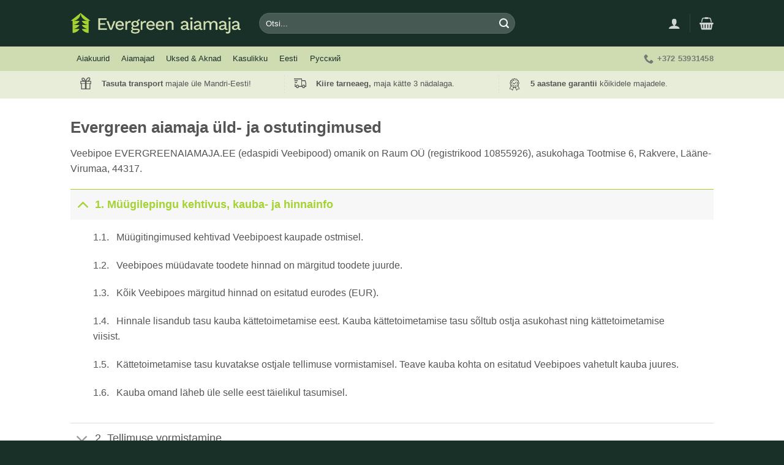

--- FILE ---
content_type: text/html; charset=UTF-8
request_url: https://evergreenaiamaja.ee/uld-ja-ostutingimused/?v=a57b8491d1d8
body_size: 24585
content:
<!DOCTYPE html><html lang="et" class="loading-site no-js"><head><meta charset="UTF-8" /><link rel="profile" href="http://gmpg.org/xfn/11" /><link rel="pingback" href="https://evergreenaiamaja.ee/xmlrpc.php" /> <script>(function(html){html.className = html.className.replace(/\bno-js\b/,'js')})(document.documentElement);</script> <meta name='robots' content='index, follow, max-image-preview:large, max-snippet:-1, max-video-preview:-1' /> <!-- Google Tag Manager for WordPress by gtm4wp.com --> <script data-cfasync="false" data-pagespeed-no-defer>var gtm4wp_datalayer_name = "dataLayer";
	var dataLayer = dataLayer || [];
	const gtm4wp_use_sku_instead = false;
	const gtm4wp_id_prefix = '';
	const gtm4wp_remarketing = true;
	const gtm4wp_eec = true;
	const gtm4wp_classicec = false;
	const gtm4wp_currency = 'EUR';
	const gtm4wp_product_per_impression = 10;
	const gtm4wp_needs_shipping_address = false;
	const gtm4wp_business_vertical = 'retail';
	const gtm4wp_business_vertical_id = 'id';</script> <!-- End Google Tag Manager for WordPress by gtm4wp.com --><meta name="viewport" content="width=device-width, initial-scale=1" /> <!-- This site is optimized with the Yoast SEO plugin v20.5 - https://yoast.com/wordpress/plugins/seo/ --><link media="all" href="https://evergreenaiamaja.ee/wp-content/cache/autoptimize/css/autoptimize_cca2a9e92dace7feeed943682a10efc2.css" rel="stylesheet"><title>Üld- ja ostutingimused - Evergreen aiamaja</title><link rel="canonical" href="https://evergreenaiamaja.ee/uld-ja-ostutingimused/" /><meta property="og:locale" content="et_EE" /><meta property="og:type" content="article" /><meta property="og:title" content="Üld- ja ostutingimused - Evergreen aiamaja" /><meta property="og:description" content="Evergreen aiamaja üld- ja ostutingimused Veebipoe EVERGREENAIAMAJA.EE (edaspidi Veebipood) omanik on Raum OÜ (registrikood 10855926), asukohaga Tootmise 6, Rakvere, Lääne-Virumaa, 44317." /><meta property="og:url" content="https://evergreenaiamaja.ee/uld-ja-ostutingimused/" /><meta property="og:site_name" content="Evergreen aiamaja" /><meta property="article:publisher" content="https://www.facebook.com/evergreen.aiamaja/" /><meta property="article:modified_time" content="2023-02-01T19:29:32+00:00" /><meta name="twitter:card" content="summary_large_image" /><meta name="twitter:label1" content="Est. reading time" /><meta name="twitter:data1" content="5 minutit" /> <script type="application/ld+json" class="yoast-schema-graph">{"@context":"https://schema.org","@graph":[{"@type":"WebPage","@id":"https://evergreenaiamaja.ee/uld-ja-ostutingimused/","url":"https://evergreenaiamaja.ee/uld-ja-ostutingimused/","name":"Üld- ja ostutingimused - Evergreen aiamaja","isPartOf":{"@id":"https://evergreenaiamaja.ee/#website"},"datePublished":"2019-04-05T13:19:24+00:00","dateModified":"2023-02-01T19:29:32+00:00","breadcrumb":{"@id":"https://evergreenaiamaja.ee/uld-ja-ostutingimused/#breadcrumb"},"inLanguage":"et","potentialAction":[{"@type":"ReadAction","target":["https://evergreenaiamaja.ee/uld-ja-ostutingimused/"]}]},{"@type":"BreadcrumbList","@id":"https://evergreenaiamaja.ee/uld-ja-ostutingimused/#breadcrumb","itemListElement":[{"@type":"ListItem","position":1,"name":"Home","item":"https://evergreenaiamaja.ee/"},{"@type":"ListItem","position":2,"name":"Üld- ja ostutingimused"}]},{"@type":"WebSite","@id":"https://evergreenaiamaja.ee/#website","url":"https://evergreenaiamaja.ee/","name":"Evergreen aiamaja","description":"Aiamajad, aiakuurid, suvemajad","potentialAction":[{"@type":"SearchAction","target":{"@type":"EntryPoint","urlTemplate":"https://evergreenaiamaja.ee/?s={search_term_string}"},"query-input":"required name=search_term_string"}],"inLanguage":"et"}]}</script> <!-- / Yoast SEO plugin. --><link rel='dns-prefetch' href='//cdn.jsdelivr.net' /><link rel='prefetch' href='https://evergreenaiamaja.ee/wp-content/themes/flatsome/assets/js/chunk.countup.js?ver=3.16.8' /><link rel='prefetch' href='https://evergreenaiamaja.ee/wp-content/themes/flatsome/assets/js/chunk.sticky-sidebar.js?ver=3.16.8' /><link rel='prefetch' href='https://evergreenaiamaja.ee/wp-content/themes/flatsome/assets/js/chunk.tooltips.js?ver=3.16.8' /><link rel='prefetch' href='https://evergreenaiamaja.ee/wp-content/themes/flatsome/assets/js/chunk.vendors-popups.js?ver=3.16.8' /><link rel='prefetch' href='https://evergreenaiamaja.ee/wp-content/themes/flatsome/assets/js/chunk.vendors-slider.js?ver=3.16.8' /><link rel="alternate" type="application/rss+xml" title="Evergreen aiamaja &raquo; RSS" href="https://evergreenaiamaja.ee/feed/" /><link rel="alternate" type="application/rss+xml" title="Evergreen aiamaja &raquo; Kommentaaride RSS" href="https://evergreenaiamaja.ee/comments/feed/" /><style id='wp-block-library-inline-css' type='text/css'>:root{--wp-admin-theme-color:#007cba;--wp-admin-theme-color--rgb:0,124,186;--wp-admin-theme-color-darker-10:#006ba1;--wp-admin-theme-color-darker-10--rgb:0,107,161;--wp-admin-theme-color-darker-20:#005a87;--wp-admin-theme-color-darker-20--rgb:0,90,135;--wp-admin-border-width-focus:2px;--wp-block-synced-color:#7a00df;--wp-block-synced-color--rgb:122,0,223}@media (-webkit-min-device-pixel-ratio:2),(min-resolution:192dpi){:root{--wp-admin-border-width-focus:1.5px}}.wp-element-button{cursor:pointer}:root{--wp--preset--font-size--normal:16px;--wp--preset--font-size--huge:42px}:root .has-very-light-gray-background-color{background-color:#eee}:root .has-very-dark-gray-background-color{background-color:#313131}:root .has-very-light-gray-color{color:#eee}:root .has-very-dark-gray-color{color:#313131}:root .has-vivid-green-cyan-to-vivid-cyan-blue-gradient-background{background:linear-gradient(135deg,#00d084,#0693e3)}:root .has-purple-crush-gradient-background{background:linear-gradient(135deg,#34e2e4,#4721fb 50%,#ab1dfe)}:root .has-hazy-dawn-gradient-background{background:linear-gradient(135deg,#faaca8,#dad0ec)}:root .has-subdued-olive-gradient-background{background:linear-gradient(135deg,#fafae1,#67a671)}:root .has-atomic-cream-gradient-background{background:linear-gradient(135deg,#fdd79a,#004a59)}:root .has-nightshade-gradient-background{background:linear-gradient(135deg,#330968,#31cdcf)}:root .has-midnight-gradient-background{background:linear-gradient(135deg,#020381,#2874fc)}.has-regular-font-size{font-size:1em}.has-larger-font-size{font-size:2.625em}.has-normal-font-size{font-size:var(--wp--preset--font-size--normal)}.has-huge-font-size{font-size:var(--wp--preset--font-size--huge)}.has-text-align-center{text-align:center}.has-text-align-left{text-align:left}.has-text-align-right{text-align:right}#end-resizable-editor-section{display:none}.aligncenter{clear:both}.items-justified-left{justify-content:flex-start}.items-justified-center{justify-content:center}.items-justified-right{justify-content:flex-end}.items-justified-space-between{justify-content:space-between}.screen-reader-text{clip:rect(1px,1px,1px,1px);word-wrap:normal!important;border:0;-webkit-clip-path:inset(50%);clip-path:inset(50%);height:1px;margin:-1px;overflow:hidden;padding:0;position:absolute;width:1px}.screen-reader-text:focus{clip:auto!important;background-color:#ddd;-webkit-clip-path:none;clip-path:none;color:#444;display:block;font-size:1em;height:auto;left:5px;line-height:normal;padding:15px 23px 14px;text-decoration:none;top:5px;width:auto;z-index:100000}html :where(.has-border-color){border-style:solid}html :where([style*=border-top-color]){border-top-style:solid}html :where([style*=border-right-color]){border-right-style:solid}html :where([style*=border-bottom-color]){border-bottom-style:solid}html :where([style*=border-left-color]){border-left-style:solid}html :where([style*=border-width]){border-style:solid}html :where([style*=border-top-width]){border-top-style:solid}html :where([style*=border-right-width]){border-right-style:solid}html :where([style*=border-bottom-width]){border-bottom-style:solid}html :where([style*=border-left-width]){border-left-style:solid}html :where(img[class*=wp-image-]){height:auto;max-width:100%}figure{margin:0 0 1em}html :where(.is-position-sticky){--wp-admin--admin-bar--position-offset:var(--wp-admin--admin-bar--height,0px)}@media screen and (max-width:600px){html :where(.is-position-sticky){--wp-admin--admin-bar--position-offset:0px}}</style><style id='woocommerce-inline-inline-css' type='text/css'>.woocommerce form .form-row .required { visibility: visible; }</style><style id='flatsome-main-inline-css' type='text/css'>@font-face {
				font-family: "fl-icons";
				font-display: block;
				src: url(https://evergreenaiamaja.ee/wp-content/themes/flatsome/assets/css/icons/fl-icons.eot?v=3.16.8);
				src:
					url(https://evergreenaiamaja.ee/wp-content/themes/flatsome/assets/css/icons/fl-icons.eot#iefix?v=3.16.8) format("embedded-opentype"),
					url(https://evergreenaiamaja.ee/wp-content/themes/flatsome/assets/css/icons/fl-icons.woff2?v=3.16.8) format("woff2"),
					url(https://evergreenaiamaja.ee/wp-content/themes/flatsome/assets/css/icons/fl-icons.ttf?v=3.16.8) format("truetype"),
					url(https://evergreenaiamaja.ee/wp-content/themes/flatsome/assets/css/icons/fl-icons.woff?v=3.16.8) format("woff"),
					url(https://evergreenaiamaja.ee/wp-content/themes/flatsome/assets/css/icons/fl-icons.svg?v=3.16.8#fl-icons) format("svg");
			}</style><link rel="https://api.w.org/" href="https://evergreenaiamaja.ee/wp-json/" /><link rel="alternate" type="application/json" href="https://evergreenaiamaja.ee/wp-json/wp/v2/pages/596" /><link rel="EditURI" type="application/rsd+xml" title="RSD" href="https://evergreenaiamaja.ee/xmlrpc.php?rsd" /><link rel="wlwmanifest" type="application/wlwmanifest+xml" href="https://evergreenaiamaja.ee/wp-includes/wlwmanifest.xml" /><meta name="generator" content="WordPress 6.2.8" /><meta name="generator" content="WooCommerce 7.6.0" /><link rel='shortlink' href='https://evergreenaiamaja.ee/?p=596' /><link rel="alternate" type="application/json+oembed" href="https://evergreenaiamaja.ee/wp-json/oembed/1.0/embed?url=https%3A%2F%2Fevergreenaiamaja.ee%2Fuld-ja-ostutingimused%2F" /><link rel="alternate" type="text/xml+oembed" href="https://evergreenaiamaja.ee/wp-json/oembed/1.0/embed?url=https%3A%2F%2Fevergreenaiamaja.ee%2Fuld-ja-ostutingimused%2F&#038;format=xml" /><style type="text/css">.monthly_payment {
                font-size: 12px;
            }
            .products .product .esto_calculator {
                margin-bottom: 16px;
            }</style><!-- Google Tag Manager for WordPress by gtm4wp.com --> <!-- GTM Container placement set to automatic --> <script data-cfasync="false" data-pagespeed-no-defer type="text/javascript">var dataLayer_content = {"pagePostType":"page","pagePostType2":"single-page","pagePostAuthor":"Karl","ecomm_pagetype":"other"};
	dataLayer.push( dataLayer_content );</script> <script data-cfasync="false">(function(w,d,s,l,i){w[l]=w[l]||[];w[l].push({'gtm.start':
new Date().getTime(),event:'gtm.js'});var f=d.getElementsByTagName(s)[0],
j=d.createElement(s),dl=l!='dataLayer'?'&l='+l:'';j.async=true;j.src=
'//www.googletagmanager.com/gtm.'+'js?id='+i+dl;f.parentNode.insertBefore(j,f);
})(window,document,'script','dataLayer','GTM-572SW2P');</script> <!-- End Google Tag Manager --> <!-- End Google Tag Manager for WordPress by gtm4wp.com --><link rel="alternate" href="https://evergreenaiamaja.ee/uld-ja-ostutingimused/" hreflang="et"/><link rel="alternate" href="https://evergreenaiamaja.ee/ru/uld-ja-ostutingimused/" hreflang="ru"/><style>.bg{opacity: 0; transition: opacity 1s; -webkit-transition: opacity 1s;} .bg-loaded{opacity: 1;}</style><meta name="facebook-domain-verification" content="l1h3xpomllesgrph3t20a2f73k3o02" /> <noscript><style>.woocommerce-product-gallery{ opacity: 1 !important; }</style></noscript><link rel="icon" href="https://evergreenaiamaja.ee/wp-content/uploads/2019/05/cropped-favicon-32x32.png" sizes="32x32" /><link rel="icon" href="https://evergreenaiamaja.ee/wp-content/uploads/2019/05/cropped-favicon-192x192.png" sizes="192x192" /><link rel="apple-touch-icon" href="https://evergreenaiamaja.ee/wp-content/uploads/2019/05/cropped-favicon-180x180.png" /><meta name="msapplication-TileImage" content="https://evergreenaiamaja.ee/wp-content/uploads/2019/05/cropped-favicon-270x270.png" /><style id="custom-css" type="text/css">:root {--primary-color: #a4d233;}.header-main{height: 76px}#logo img{max-height: 76px}#logo{width:278px;}.header-bottom{min-height: 33px}.header-top{min-height: 30px}.transparent .header-main{height: 265px}.transparent #logo img{max-height: 265px}.has-transparent + .page-title:first-of-type,.has-transparent + #main > .page-title,.has-transparent + #main > div > .page-title,.has-transparent + #main .page-header-wrapper:first-of-type .page-title{padding-top: 315px;}.header.show-on-scroll,.stuck .header-main{height:70px!important}.stuck #logo img{max-height: 70px!important}.search-form{ width: 63%;}.header-bg-color {background-color: #183028}.header-bottom {background-color: #cfdcb1}.header-main .nav > li > a{line-height: 16px }.stuck .header-main .nav > li > a{line-height: 50px }.header-bottom-nav > li > a{line-height: 40px }@media (max-width: 549px) {.header-main{height: 70px}#logo img{max-height: 70px}}.nav-dropdown-has-arrow.nav-dropdown-has-border li.has-dropdown:before{border-bottom-color: #FFFFFF;}.nav .nav-dropdown{border-color: #FFFFFF }.nav-dropdown{font-size:100%}.nav-dropdown-has-arrow li.has-dropdown:after{border-bottom-color: #FFFFFF;}.nav .nav-dropdown{background-color: #FFFFFF}.header-top{background-color:#F7F7F7!important;}/* Color */.accordion-title.active, .has-icon-bg .icon .icon-inner,.logo a, .primary.is-underline, .primary.is-link, .badge-outline .badge-inner, .nav-outline > li.active> a,.nav-outline >li.active > a, .cart-icon strong,[data-color='primary'], .is-outline.primary{color: #a4d233;}/* Color !important */[data-text-color="primary"]{color: #a4d233!important;}/* Background Color */[data-text-bg="primary"]{background-color: #a4d233;}/* Background */.scroll-to-bullets a,.featured-title, .label-new.menu-item > a:after, .nav-pagination > li > .current,.nav-pagination > li > span:hover,.nav-pagination > li > a:hover,.has-hover:hover .badge-outline .badge-inner,button[type="submit"], .button.wc-forward:not(.checkout):not(.checkout-button), .button.submit-button, .button.primary:not(.is-outline),.featured-table .title,.is-outline:hover, .has-icon:hover .icon-label,.nav-dropdown-bold .nav-column li > a:hover, .nav-dropdown.nav-dropdown-bold > li > a:hover, .nav-dropdown-bold.dark .nav-column li > a:hover, .nav-dropdown.nav-dropdown-bold.dark > li > a:hover, .header-vertical-menu__opener ,.is-outline:hover, .tagcloud a:hover,.grid-tools a, input[type='submit']:not(.is-form), .box-badge:hover .box-text, input.button.alt,.nav-box > li > a:hover,.nav-box > li.active > a,.nav-pills > li.active > a ,.current-dropdown .cart-icon strong, .cart-icon:hover strong, .nav-line-bottom > li > a:before, .nav-line-grow > li > a:before, .nav-line > li > a:before,.banner, .header-top, .slider-nav-circle .flickity-prev-next-button:hover svg, .slider-nav-circle .flickity-prev-next-button:hover .arrow, .primary.is-outline:hover, .button.primary:not(.is-outline), input[type='submit'].primary, input[type='submit'].primary, input[type='reset'].button, input[type='button'].primary, .badge-inner{background-color: #a4d233;}/* Border */.nav-vertical.nav-tabs > li.active > a,.scroll-to-bullets a.active,.nav-pagination > li > .current,.nav-pagination > li > span:hover,.nav-pagination > li > a:hover,.has-hover:hover .badge-outline .badge-inner,.accordion-title.active,.featured-table,.is-outline:hover, .tagcloud a:hover,blockquote, .has-border, .cart-icon strong:after,.cart-icon strong,.blockUI:before, .processing:before,.loading-spin, .slider-nav-circle .flickity-prev-next-button:hover svg, .slider-nav-circle .flickity-prev-next-button:hover .arrow, .primary.is-outline:hover{border-color: #a4d233}.nav-tabs > li.active > a{border-top-color: #a4d233}.widget_shopping_cart_content .blockUI.blockOverlay:before { border-left-color: #a4d233 }.woocommerce-checkout-review-order .blockUI.blockOverlay:before { border-left-color: #a4d233 }/* Fill */.slider .flickity-prev-next-button:hover svg,.slider .flickity-prev-next-button:hover .arrow{fill: #a4d233;}/* Focus */.primary:focus-visible, .submit-button:focus-visible, button[type="submit"]:focus-visible { outline-color: #a4d233!important; }/* Background Color */[data-icon-label]:after, .secondary.is-underline:hover,.secondary.is-outline:hover,.icon-label,.button.secondary:not(.is-outline),.button.alt:not(.is-outline), .badge-inner.on-sale, .button.checkout, .single_add_to_cart_button, .current .breadcrumb-step{ background-color:#a4d233; }[data-text-bg="secondary"]{background-color: #a4d233;}/* Color */.secondary.is-underline,.secondary.is-link, .secondary.is-outline,.stars a.active, .star-rating:before, .woocommerce-page .star-rating:before,.star-rating span:before, .color-secondary{color: #a4d233}/* Color !important */[data-text-color="secondary"]{color: #a4d233!important;}/* Border */.secondary.is-outline:hover{border-color:#a4d233}/* Focus */.secondary:focus-visible, .alt:focus-visible { outline-color: #a4d233!important; }body{color: #565656}h1,h2,h3,h4,h5,h6,.heading-font{color: #555555;}.breadcrumbs{text-transform: none;}button,.button{text-transform: none;}.nav > li > a, .links > li > a{text-transform: none;}.section-title span{text-transform: none;}h3.widget-title,span.widget-title{text-transform: none;}.header:not(.transparent) .header-bottom-nav.nav > li > a{color: #183028;}.header:not(.transparent) .header-bottom-nav.nav > li > a:hover,.header:not(.transparent) .header-bottom-nav.nav > li.active > a,.header:not(.transparent) .header-bottom-nav.nav > li.current > a,.header:not(.transparent) .header-bottom-nav.nav > li > a.active,.header:not(.transparent) .header-bottom-nav.nav > li > a.current{color: rgba(24,48,40,0.25);}.header-bottom-nav.nav-line-bottom > li > a:before,.header-bottom-nav.nav-line-grow > li > a:before,.header-bottom-nav.nav-line > li > a:before,.header-bottom-nav.nav-box > li > a:hover,.header-bottom-nav.nav-box > li.active > a,.header-bottom-nav.nav-pills > li > a:hover,.header-bottom-nav.nav-pills > li.active > a{color:#FFF!important;background-color: rgba(24,48,40,0.25);}a{color: #183028;}.shop-page-title.featured-title .title-overlay{background-color: #ffffff;}.badge-inner.new-bubble{background-color: rgba(255,255,255,0)}@media screen and (min-width: 550px){.products .box-vertical .box-image{min-width: 300px!important;width: 300px!important;}}.footer-2{background-color: #2f443d}.absolute-footer, html{background-color: #183028}.page-title-small + main .product-container > .row{padding-top:0;}.nav-vertical-fly-out > li + li {border-top-width: 1px; border-top-style: solid;}/* Custom CSS */.badge-inner.secondary{ color: #183028 !important; }.label-new.menu-item > a:after{content:"New";}.label-hot.menu-item > a:after{content:"Hot";}.label-sale.menu-item > a:after{content:"Sale";}.label-popular.menu-item > a:after{content:"Popular";}</style><style type="text/css" id="wp-custom-css">.garden-house-cta {
	margin-top:25px;
	border: solid 0px #fff;
  border-radius: 5px;
  overflow: hidden;
	box-shadow:5px 5px 25px -10px;
	transition:1s;
  background: #7a9c59;
}

.garden-house-cta a {
	transition:0.5s;
}

.garden-house-cta a:hover {
	transition:0.5s;
}

.garden-house-text {
	font-size:14px;
	margin-bottom:0.5em;
}

.garden-house-text a {
	text-decoration:underline;
}

.product-cta {
	margin-top:25px;
	margin-bottom:50px;
	background-color: #7c9b5e;
	border: solid 0px #fff;
  border-radius: 5px;
  overflow: hidden;
	box-shadow:5px 5px 25px -10px;
	transition:1s;
}</style><style id="kirki-inline-styles"></style></head><body class="privacy-policy page-template-default page page-id-596 theme-flatsome woocommerce-no-js lightbox nav-dropdown-has-arrow nav-dropdown-has-shadow nav-dropdown-has-border"> <svg xmlns="http://www.w3.org/2000/svg" viewBox="0 0 0 0" width="0" height="0" focusable="false" role="none" style="visibility: hidden; position: absolute; left: -9999px; overflow: hidden;" ><defs><filter id="wp-duotone-dark-grayscale"><feColorMatrix color-interpolation-filters="sRGB" type="matrix" values=" .299 .587 .114 0 0 .299 .587 .114 0 0 .299 .587 .114 0 0 .299 .587 .114 0 0 " /><feComponentTransfer color-interpolation-filters="sRGB" ><feFuncR type="table" tableValues="0 0.49803921568627" /><feFuncG type="table" tableValues="0 0.49803921568627" /><feFuncB type="table" tableValues="0 0.49803921568627" /><feFuncA type="table" tableValues="1 1" /></feComponentTransfer><feComposite in2="SourceGraphic" operator="in" /></filter></defs></svg><svg xmlns="http://www.w3.org/2000/svg" viewBox="0 0 0 0" width="0" height="0" focusable="false" role="none" style="visibility: hidden; position: absolute; left: -9999px; overflow: hidden;" ><defs><filter id="wp-duotone-grayscale"><feColorMatrix color-interpolation-filters="sRGB" type="matrix" values=" .299 .587 .114 0 0 .299 .587 .114 0 0 .299 .587 .114 0 0 .299 .587 .114 0 0 " /><feComponentTransfer color-interpolation-filters="sRGB" ><feFuncR type="table" tableValues="0 1" /><feFuncG type="table" tableValues="0 1" /><feFuncB type="table" tableValues="0 1" /><feFuncA type="table" tableValues="1 1" /></feComponentTransfer><feComposite in2="SourceGraphic" operator="in" /></filter></defs></svg><svg xmlns="http://www.w3.org/2000/svg" viewBox="0 0 0 0" width="0" height="0" focusable="false" role="none" style="visibility: hidden; position: absolute; left: -9999px; overflow: hidden;" ><defs><filter id="wp-duotone-purple-yellow"><feColorMatrix color-interpolation-filters="sRGB" type="matrix" values=" .299 .587 .114 0 0 .299 .587 .114 0 0 .299 .587 .114 0 0 .299 .587 .114 0 0 " /><feComponentTransfer color-interpolation-filters="sRGB" ><feFuncR type="table" tableValues="0.54901960784314 0.98823529411765" /><feFuncG type="table" tableValues="0 1" /><feFuncB type="table" tableValues="0.71764705882353 0.25490196078431" /><feFuncA type="table" tableValues="1 1" /></feComponentTransfer><feComposite in2="SourceGraphic" operator="in" /></filter></defs></svg><svg xmlns="http://www.w3.org/2000/svg" viewBox="0 0 0 0" width="0" height="0" focusable="false" role="none" style="visibility: hidden; position: absolute; left: -9999px; overflow: hidden;" ><defs><filter id="wp-duotone-blue-red"><feColorMatrix color-interpolation-filters="sRGB" type="matrix" values=" .299 .587 .114 0 0 .299 .587 .114 0 0 .299 .587 .114 0 0 .299 .587 .114 0 0 " /><feComponentTransfer color-interpolation-filters="sRGB" ><feFuncR type="table" tableValues="0 1" /><feFuncG type="table" tableValues="0 0.27843137254902" /><feFuncB type="table" tableValues="0.5921568627451 0.27843137254902" /><feFuncA type="table" tableValues="1 1" /></feComponentTransfer><feComposite in2="SourceGraphic" operator="in" /></filter></defs></svg><svg xmlns="http://www.w3.org/2000/svg" viewBox="0 0 0 0" width="0" height="0" focusable="false" role="none" style="visibility: hidden; position: absolute; left: -9999px; overflow: hidden;" ><defs><filter id="wp-duotone-midnight"><feColorMatrix color-interpolation-filters="sRGB" type="matrix" values=" .299 .587 .114 0 0 .299 .587 .114 0 0 .299 .587 .114 0 0 .299 .587 .114 0 0 " /><feComponentTransfer color-interpolation-filters="sRGB" ><feFuncR type="table" tableValues="0 0" /><feFuncG type="table" tableValues="0 0.64705882352941" /><feFuncB type="table" tableValues="0 1" /><feFuncA type="table" tableValues="1 1" /></feComponentTransfer><feComposite in2="SourceGraphic" operator="in" /></filter></defs></svg><svg xmlns="http://www.w3.org/2000/svg" viewBox="0 0 0 0" width="0" height="0" focusable="false" role="none" style="visibility: hidden; position: absolute; left: -9999px; overflow: hidden;" ><defs><filter id="wp-duotone-magenta-yellow"><feColorMatrix color-interpolation-filters="sRGB" type="matrix" values=" .299 .587 .114 0 0 .299 .587 .114 0 0 .299 .587 .114 0 0 .299 .587 .114 0 0 " /><feComponentTransfer color-interpolation-filters="sRGB" ><feFuncR type="table" tableValues="0.78039215686275 1" /><feFuncG type="table" tableValues="0 0.94901960784314" /><feFuncB type="table" tableValues="0.35294117647059 0.47058823529412" /><feFuncA type="table" tableValues="1 1" /></feComponentTransfer><feComposite in2="SourceGraphic" operator="in" /></filter></defs></svg><svg xmlns="http://www.w3.org/2000/svg" viewBox="0 0 0 0" width="0" height="0" focusable="false" role="none" style="visibility: hidden; position: absolute; left: -9999px; overflow: hidden;" ><defs><filter id="wp-duotone-purple-green"><feColorMatrix color-interpolation-filters="sRGB" type="matrix" values=" .299 .587 .114 0 0 .299 .587 .114 0 0 .299 .587 .114 0 0 .299 .587 .114 0 0 " /><feComponentTransfer color-interpolation-filters="sRGB" ><feFuncR type="table" tableValues="0.65098039215686 0.40392156862745" /><feFuncG type="table" tableValues="0 1" /><feFuncB type="table" tableValues="0.44705882352941 0.4" /><feFuncA type="table" tableValues="1 1" /></feComponentTransfer><feComposite in2="SourceGraphic" operator="in" /></filter></defs></svg><svg xmlns="http://www.w3.org/2000/svg" viewBox="0 0 0 0" width="0" height="0" focusable="false" role="none" style="visibility: hidden; position: absolute; left: -9999px; overflow: hidden;" ><defs><filter id="wp-duotone-blue-orange"><feColorMatrix color-interpolation-filters="sRGB" type="matrix" values=" .299 .587 .114 0 0 .299 .587 .114 0 0 .299 .587 .114 0 0 .299 .587 .114 0 0 " /><feComponentTransfer color-interpolation-filters="sRGB" ><feFuncR type="table" tableValues="0.098039215686275 1" /><feFuncG type="table" tableValues="0 0.66274509803922" /><feFuncB type="table" tableValues="0.84705882352941 0.41960784313725" /><feFuncA type="table" tableValues="1 1" /></feComponentTransfer><feComposite in2="SourceGraphic" operator="in" /></filter></defs></svg> <!-- GTM Container placement set to automatic --> <!-- Google Tag Manager (noscript) --> <noscript><iframe src="https://www.googletagmanager.com/ns.html?id=GTM-572SW2P" height="0" width="0" style="display:none;visibility:hidden" aria-hidden="true"></iframe></noscript> <!-- End Google Tag Manager (noscript) --> <a class="skip-link screen-reader-text" href="#main">Skip to content</a><div id="wrapper"><header id="header" class="header has-sticky sticky-jump"><div class="header-wrapper"><div id="masthead" class="header-main nav-dark"><div class="header-inner flex-row container logo-left medium-logo-center" role="navigation"> <!-- Logo --><div id="logo" class="flex-col logo"> <!-- Header logo --> <a href="https://evergreenaiamaja.ee/" title="Evergreen aiamaja - Aiamajad, aiakuurid, suvemajad" rel="home"> <img width="400" height="49" src="https://evergreenaiamaja.ee/wp-content/uploads/2019/08/Evergreen-aiamajad-kasvuhooned-aiakuurid-puukuurid-puhkemajad_logo_pikk.png" class="header_logo header-logo" alt="Evergreen aiamaja"/><img  width="400" height="49" src="https://evergreenaiamaja.ee/wp-content/uploads/2019/08/Evergreen-aiamajad-kasvuhooned-aiakuurid-puukuurid-puhkemajad_logo_pikk.png" class="header-logo-dark" alt="Evergreen aiamaja"/></a></div> <!-- Mobile Left Elements --><div class="flex-col show-for-medium flex-left"><ul class="mobile-nav nav nav-left "><li class="nav-icon has-icon"> <a href="#" data-open="#main-menu" data-pos="left" data-bg="main-menu-overlay" data-color="" class="is-small" aria-label="Menu" aria-controls="main-menu" aria-expanded="false"> <i class="icon-menu" ></i> <span class="menu-title uppercase hide-for-small">Menu</span> </a></li></ul></div> <!-- Left Elements --><div class="flex-col hide-for-medium flex-left
 flex-grow"><ul class="header-nav header-nav-main nav nav-left  nav-uppercase" ><li class="header-search-form search-form html relative has-icon"><div class="header-search-form-wrapper"><div class="searchform-wrapper ux-search-box relative form-flat is-normal"><form role="search" method="get" class="searchform" action="https://evergreenaiamaja.ee/"><div class="flex-row relative"><div class="flex-col flex-grow"> <label class="screen-reader-text" for="woocommerce-product-search-field-0">Otsi:</label> <input type="search" id="woocommerce-product-search-field-0" class="search-field mb-0" placeholder="Otsi..." value="" name="s" /> <input type="hidden" name="post_type" value="product" /></div><div class="flex-col"> <button type="submit" value="Otsi" class="ux-search-submit submit-button secondary button wp-element-button icon mb-0" aria-label="Submit"> <i class="icon-search" ></i> </button></div></div><div class="live-search-results text-left z-top"></div></form></div></div></li></ul></div> <!-- Right Elements --><div class="flex-col hide-for-medium flex-right"><ul class="header-nav header-nav-main nav nav-right  nav-uppercase"><li class="account-item has-icon
 "
> <a href="https://evergreenaiamaja.ee/minu-konto/"
 class="nav-top-link nav-top-not-logged-in is-small"
 data-open="#login-form-popup"  > <i class="icon-user" ></i> </a></li><li class="header-divider"></li><li class="cart-item has-icon has-dropdown"> <a href="https://evergreenaiamaja.ee/ostukorv/" title="Ostukorv" class="header-cart-link is-small"> <i class="icon-shopping-basket"
 data-icon-label="0"> </i> </a><ul class="nav-dropdown nav-dropdown-simple"><li class="html widget_shopping_cart"><div class="widget_shopping_cart_content"><p class="woocommerce-mini-cart__empty-message">Ostukorvis ei ole tooteid.</p></div></li></ul></li></ul></div> <!-- Mobile Right Elements --><div class="flex-col show-for-medium flex-right"><ul class="mobile-nav nav nav-right "><li class="account-item has-icon"> <a href="https://evergreenaiamaja.ee/minu-konto/"
 class="account-link-mobile is-small" title="Minu konto"> <i class="icon-user" ></i> </a></li><li class="cart-item has-icon"> <a href="https://evergreenaiamaja.ee/ostukorv/" class="header-cart-link off-canvas-toggle nav-top-link is-small" data-open="#cart-popup" data-class="off-canvas-cart" title="Ostukorv" data-pos="right"> <i class="icon-shopping-basket"
 data-icon-label="0"> </i> </a> <!-- Cart Sidebar Popup --><div id="cart-popup" class="mfp-hide widget_shopping_cart"><div class="cart-popup-inner inner-padding"><div class="cart-popup-title text-center"><h4 class="uppercase">Ostukorv</h4><div class="is-divider"></div></div><div class="widget_shopping_cart_content"><p class="woocommerce-mini-cart__empty-message">Ostukorvis ei ole tooteid.</p></div><div class="cart-sidebar-content relative"></div></div></div></li></ul></div></div><div class="container"><div class="top-divider full-width"></div></div></div><div id="wide-nav" class="header-bottom wide-nav hide-for-medium"><div class="flex-row container"><div class="flex-col hide-for-medium flex-left"><ul class="nav header-nav header-bottom-nav nav-left  nav-box"><li id="menu-item-318" class="menu-item menu-item-type-custom menu-item-object-custom menu-item-318 menu-item-design-default"><a href="/tooted/aiakuurid/" class="nav-top-link">Aiakuurid</a></li><li id="menu-item-319" class="menu-item menu-item-type-custom menu-item-object-custom menu-item-319 menu-item-design-default"><a href="/tooted/aiamajad/" class="nav-top-link">Aiamajad</a></li><li id="menu-item-2137" class="menu-item menu-item-type-taxonomy menu-item-object-product_cat menu-item-2137 menu-item-design-default"><a href="https://evergreenaiamaja.ee/tooted/uksed-aknad/" class="nav-top-link">Uksed &amp; Aknad</a></li><li id="menu-item-1124" class="menu-item menu-item-type-post_type menu-item-object-page menu-item-1124 menu-item-design-default"><a href="https://evergreenaiamaja.ee/kasulikku-aiamaja-pustitamiseks/" class="nav-top-link">Kasulikku</a></li><li id="menu-item-weglot-1833-et" class="weglot-lang menu-item-weglot weglot-language weglot-et menu-item menu-item-type-custom menu-item-object-custom menu-item-weglot-1833-et menu-item-design-default"><a title="Eesti" href="https://evergreenaiamaja.ee/uld-ja-ostutingimused/?v=a57b8491d1d8" data-wg-notranslate="true" class="nav-top-link">Eesti</a></li><li id="menu-item-weglot-1833-ru" class="weglot-lang menu-item-weglot weglot-language weglot-ru menu-item menu-item-type-custom menu-item-object-custom menu-item-weglot-1833-ru menu-item-design-default"><a title="Русский" href="https://evergreenaiamaja.ee/ru/uld-ja-ostutingimused/?v=a57b8491d1d8" data-wg-notranslate="true" class="nav-top-link">Русский</a></li></ul></div><div class="flex-col hide-for-medium flex-right flex-grow"><ul class="nav header-nav header-bottom-nav nav-right  nav-box"><li class="header-contact-wrapper"><ul id="header-contact" class="nav nav-divided nav-uppercase header-contact"><li class=""> <a href="tel:+372 53931458" class="tooltip" title="+372 53931458"> <i class="icon-phone" style="font-size:16px;" ></i> <span>+372 53931458</span> </a></li></ul></li></ul></div></div></div><div class="header-bg-container fill"><div class="header-bg-image fill"></div><div class="header-bg-color fill"></div></div></div></header><div class="header-block block-html-after-header z-1" style="position:relative;top:-1px;"><section class="section" id="section_377684998"><div class="bg section-bg fill bg-fill  bg-loaded" ></div><div class="section-content relative"><div class="row row-collapse row-dashed hide-for-small"  id="row-327920245"><div id="col-1261355912" class="col medium-4 small-12 large-4"  ><div class="col-inner text-center"  ><div class="icon-box featured-box icon-box-left text-left"  ><div class="icon-box-img" style="width: 20px"><div class="icon"><div class="icon-inner" > <?xml version="1.0" encoding="utf-8"?> <!-- Generated by IcoMoon.io --> <!DOCTYPE svg PUBLIC "-//W3C//DTD SVG 1.1//EN" "http://www.w3.org/Graphics/SVG/1.1/DTD/svg11.dtd"> <svg version="1.1" xmlns="http://www.w3.org/2000/svg" xmlns:xlink="http://www.w3.org/1999/xlink" width="32" height="32" viewBox="0 0 32 32"> <path fill="#444" d="M24.11 10c0.566-0.402 1.11-0.851 1.608-1.348 1.044-1.044 1.742-2.328 1.966-3.616 0.246-1.412-0.115-2.723-0.988-3.597-0.697-0.697-1.641-1.065-2.73-1.065-1.551 0-3.185 0.744-4.483 2.043-2.077 2.077-3.288 4.945-3.94 6.991-0.482-2.056-1.444-4.833-3.313-6.702-1.003-1.003-2.285-1.518-3.495-1.518-0.989 0-1.931 0.344-2.633 1.046-1.562 1.562-1.351 4.306 0.471 6.128 0.65 0.65 1.409 1.189 2.21 1.638h-6.782v8h2v14h24v-14h2v-8h-5.89zM21.073 4.007c0.866-0.866 1.948-1.384 2.892-1.384 0.334 0 0.803 0.070 1.139 0.406 0.813 0.813 0.357 2.697-0.977 4.031-1.373 1.373-3.221 2.318-4.826 2.939h-1.584c0.58-1.798 1.627-4.264 3.356-5.993zM7.31 5.028c-0.022-0.285-0.002-0.82 0.381-1.203 0.32-0.32 0.743-0.387 1.042-0.387v0c0.664 0 1.358 0.313 1.904 0.859 1.059 1.058 1.93 2.743 2.521 4.871 0.016 0.057 0.031 0.115 0.047 0.171-0.057-0.015-0.114-0.031-0.171-0.047-2.128-0.591-3.813-1.462-4.871-2.521-0.495-0.495-0.805-1.13-0.853-1.743zM14 30h-8v-13h8v13zM14 16h-10v-4h10v4zM26 30h-8v-13h8v13zM28 16h-10v-4h10v4z"></path> </svg></div></div></div><div class="icon-box-text last-reset"> <span style="font-size: 80%;"><strong>Tasuta transport</strong> majale üle Mandri-Eesti! </span></div></div></div><style>#col-1261355912 > .col-inner {
  padding: 0px 15px 0px 15px;
}</style></div><div id="col-1925584880" class="col medium-4 small-12 large-4"  ><div class="col-inner text-center"  ><div class="icon-box featured-box icon-box-left text-left"  ><div class="icon-box-img" style="width: 20px"><div class="icon"><div class="icon-inner" > <?xml version="1.0" encoding="utf-8"?> <!-- Generator: Adobe Illustrator 23.0.1, SVG Export Plug-In . SVG Version: 6.00 Build 0)  --> <svg version="1.1" id="Layer_1" xmlns="http://www.w3.org/2000/svg" xmlns:xlink="http://www.w3.org/1999/xlink" x="0px" y="0px"
 viewBox="0 0 500 500" style="enable-background:new 0 0 500 500;" xml:space="preserve"> <g> <g> <polygon points="500,398.3 437.6,398.3 437.6,361.8 468.7,361.8 468.7,255.4 441.9,161.4 328.1,161.4 328.1,361.8 343.7,361.8 
 343.7,398.3 296.9,398.3 296.9,125 464.4,125 500,249.6 		"/> </g> <g> <path d="M390.6,453c-34.5,0-62.6-32.8-62.6-73s28.1-73,62.6-73c34.5,0,62.6,32.8,62.6,73C453.1,420.2,425.1,453,390.6,453z
 M390.6,343.6c-17.2,0-31.3,16.4-31.3,36.5c0,20.1,14,36.5,31.3,36.5s31.3-16.4,31.3-36.5S407.9,343.6,390.6,343.6z"/> </g> <g> <polygon points="93.7,398.3 31.3,398.3 31.3,270.7 62.4,270.7 62.4,361.8 93.7,361.8 		"/> </g> <g> <polygon points="328.1,398.3 187.4,398.3 187.4,361.8 296.9,361.8 296.9,88.5 0,88.5 0,52 328.1,52 		"/> </g> <g> <path d="M140.6,453c-34.5,0-62.6-32.8-62.6-73s28.1-73,62.6-73s62.6,32.8,62.6,73C203.1,420.2,175.1,453,140.6,453z M140.6,343.6
 c-17.2,0-31.3,16.4-31.3,36.5c0,20.1,14,36.5,31.3,36.5s31.3-16.4,31.3-36.5C171.9,359.9,157.9,343.6,140.6,343.6z"/> </g> <g> <rect x="15.6" y="125" width="140.6" height="36.5"/> </g> <g> <rect x="31.3" y="197.8" width="93.7" height="36.5"/> </g> </g> </svg></div></div></div><div class="icon-box-text last-reset"> <span style="font-size: 80%;"><strong>Kiire tarneaeg,</strong> maja kätte 3 nädalaga.</span></div></div></div><style>#col-1925584880 > .col-inner {
  padding: 0px 15px 0px 15px;
}</style></div><div id="col-146696726" class="col medium-4 small-12 large-4"  ><div class="col-inner text-center"  ><div class="icon-box featured-box icon-box-left text-left"  ><div class="icon-box-img" style="width: 20px"><div class="icon"><div class="icon-inner" > <img width="64" height="64" src="https://evergreenaiamaja.ee/wp-content/uploads/2019/04/icons8-guarantee-64.png" class="attachment-medium size-medium" alt="" decoding="async" loading="lazy" /></div></div></div><div class="icon-box-text last-reset"> <span style="font-size: 80%;"><strong>5 aastane garantii</strong> kõikidele majadele.</span></div></div></div><style>#col-146696726 > .col-inner {
  padding: 0px 15px 0px 15px;
}</style></div></div><div class="row row-collapse row-dashed show-for-small"  id="row-882871293"><div id="col-1795762433" class="col show-for-small small-12 large-12"  ><div class="col-inner text-left"  ><div class="slider-wrapper relative show-for-small" id="slider-1390214791" ><div class="slider slider-nav-circle slider-nav-normal slider-nav-light slider-style-normal"
 data-flickity-options='{
 "cellAlign": "center",
 "imagesLoaded": true,
 "lazyLoad": 1,
 "freeScroll": false,
 "wrapAround": false,
 "autoPlay": 6000,
 "pauseAutoPlayOnHover" : true,
 "prevNextButtons": true,
 "contain" : true,
 "adaptiveHeight" : true,
 "dragThreshold" : 10,
 "percentPosition": true,
 "pageDots": false,
 "rightToLeft": false,
 "draggable": true,
 "selectedAttraction": 0.1,
 "parallax" : 0,
 "friction": 0.6        }'
 ><div class="row"  id="row-1834741748"><div id="col-1713155812" class="col small-12 large-12"  ><div class="col-inner"  ><div class="icon-box featured-box icon-box-left text-left"  ><div class="icon-box-img" style="width: 20px"><div class="icon"><div class="icon-inner" > <?xml version="1.0" encoding="utf-8"?> <!-- Generated by IcoMoon.io --> <!DOCTYPE svg PUBLIC "-//W3C//DTD SVG 1.1//EN" "http://www.w3.org/Graphics/SVG/1.1/DTD/svg11.dtd"> <svg version="1.1" xmlns="http://www.w3.org/2000/svg" xmlns:xlink="http://www.w3.org/1999/xlink" width="32" height="32" viewBox="0 0 32 32"> <path fill="#444" d="M24.11 10c0.566-0.402 1.11-0.851 1.608-1.348 1.044-1.044 1.742-2.328 1.966-3.616 0.246-1.412-0.115-2.723-0.988-3.597-0.697-0.697-1.641-1.065-2.73-1.065-1.551 0-3.185 0.744-4.483 2.043-2.077 2.077-3.288 4.945-3.94 6.991-0.482-2.056-1.444-4.833-3.313-6.702-1.003-1.003-2.285-1.518-3.495-1.518-0.989 0-1.931 0.344-2.633 1.046-1.562 1.562-1.351 4.306 0.471 6.128 0.65 0.65 1.409 1.189 2.21 1.638h-6.782v8h2v14h24v-14h2v-8h-5.89zM21.073 4.007c0.866-0.866 1.948-1.384 2.892-1.384 0.334 0 0.803 0.070 1.139 0.406 0.813 0.813 0.357 2.697-0.977 4.031-1.373 1.373-3.221 2.318-4.826 2.939h-1.584c0.58-1.798 1.627-4.264 3.356-5.993zM7.31 5.028c-0.022-0.285-0.002-0.82 0.381-1.203 0.32-0.32 0.743-0.387 1.042-0.387v0c0.664 0 1.358 0.313 1.904 0.859 1.059 1.058 1.93 2.743 2.521 4.871 0.016 0.057 0.031 0.115 0.047 0.171-0.057-0.015-0.114-0.031-0.171-0.047-2.128-0.591-3.813-1.462-4.871-2.521-0.495-0.495-0.805-1.13-0.853-1.743zM14 30h-8v-13h8v13zM14 16h-10v-4h10v4zM26 30h-8v-13h8v13zM28 16h-10v-4h10v4z"></path> </svg></div></div></div><div class="icon-box-text last-reset"> <span style="font-size: 80%;"><strong>Tasuta transport</strong> üle Mandri-Eesti! </span></div></div></div></div></div><div class="row"  id="row-1918274850"><div id="col-230323470" class="col small-12 large-12"  ><div class="col-inner"  ><div class="icon-box featured-box icon-box-left text-left"  ><div class="icon-box-img" style="width: 20px"><div class="icon"><div class="icon-inner" > <?xml version="1.0" encoding="utf-8"?> <!-- Generator: Adobe Illustrator 23.0.1, SVG Export Plug-In . SVG Version: 6.00 Build 0)  --> <svg version="1.1" id="Layer_1" xmlns="http://www.w3.org/2000/svg" xmlns:xlink="http://www.w3.org/1999/xlink" x="0px" y="0px"
 viewBox="0 0 500 500" style="enable-background:new 0 0 500 500;" xml:space="preserve"> <g> <g> <polygon points="500,398.3 437.6,398.3 437.6,361.8 468.7,361.8 468.7,255.4 441.9,161.4 328.1,161.4 328.1,361.8 343.7,361.8 
 343.7,398.3 296.9,398.3 296.9,125 464.4,125 500,249.6 		"/> </g> <g> <path d="M390.6,453c-34.5,0-62.6-32.8-62.6-73s28.1-73,62.6-73c34.5,0,62.6,32.8,62.6,73C453.1,420.2,425.1,453,390.6,453z
 M390.6,343.6c-17.2,0-31.3,16.4-31.3,36.5c0,20.1,14,36.5,31.3,36.5s31.3-16.4,31.3-36.5S407.9,343.6,390.6,343.6z"/> </g> <g> <polygon points="93.7,398.3 31.3,398.3 31.3,270.7 62.4,270.7 62.4,361.8 93.7,361.8 		"/> </g> <g> <polygon points="328.1,398.3 187.4,398.3 187.4,361.8 296.9,361.8 296.9,88.5 0,88.5 0,52 328.1,52 		"/> </g> <g> <path d="M140.6,453c-34.5,0-62.6-32.8-62.6-73s28.1-73,62.6-73s62.6,32.8,62.6,73C203.1,420.2,175.1,453,140.6,453z M140.6,343.6
 c-17.2,0-31.3,16.4-31.3,36.5c0,20.1,14,36.5,31.3,36.5s31.3-16.4,31.3-36.5C171.9,359.9,157.9,343.6,140.6,343.6z"/> </g> <g> <rect x="15.6" y="125" width="140.6" height="36.5"/> </g> <g> <rect x="31.3" y="197.8" width="93.7" height="36.5"/> </g> </g> </svg></div></div></div><div class="icon-box-text last-reset"> <span style="font-size: 80%;"><strong>Kiire tarneaeg,</strong> maja kätte 3 nädalaga.</span></div></div></div></div></div><div class="row"  id="row-627875417"><div id="col-1775710097" class="col small-12 large-12"  ><div class="col-inner"  ><div class="icon-box featured-box icon-box-left text-left"  ><div class="icon-box-img" style="width: 20px"><div class="icon"><div class="icon-inner" > <img width="64" height="64" src="https://evergreenaiamaja.ee/wp-content/uploads/2019/04/icons8-guarantee-64.png" class="attachment-medium size-medium" alt="" decoding="async" loading="lazy" /></div></div></div><div class="icon-box-text last-reset"> <span style="font-size: 80%;"><strong>5 aastane garantii</strong> kõikidele majadele.</span></div></div></div></div></div></div><div class="loading-spin dark large centered"></div></div></div><style>#col-1795762433 > .col-inner {
  padding: 0px 15px 0px 15px;
  margin: -15px 0px -15px 0px;
}</style></div></div></div><style>#section_377684998 {
  padding-top: 8px;
  padding-bottom: 8px;
  background-color: rgb(231, 237, 216);
}
#section_377684998 .ux-shape-divider--top svg {
  height: 150px;
  --divider-top-width: 100%;
}
#section_377684998 .ux-shape-divider--bottom svg {
  height: 150px;
  --divider-width: 100%;
}</style></section></div><main id="main" class=""><div id="content" class="content-area page-wrapper" role="main"><div class="row row-main"><div class="large-12 col"><div class="col-inner"><h2>Evergreen aiamaja üld- ja ostutingimused</h2><p>Veebipoe EVERGREENAIAMAJA.EE (edaspidi Veebipood) omanik on Raum OÜ (registrikood 10855926), asukohaga Tootmise 6, Rakvere, Lääne-Virumaa, 44317.</p><div class="accordion"><div id="accordion-783930483" class="accordion-item"><a id="accordion-783930483-label" href="#" class="accordion-title plain active" aria-expanded="true" aria-controls="accordion-783930483-content"><button class="toggle" aria-label="Toggle"><i class="icon-angle-down"></i></button><span>1. Müügilepingu kehtivus, kauba- ja hinnainfo</span></a><div id="accordion-783930483-content" class="accordion-inner" style="display: block;" aria-labelledby="accordion-783930483-label"><p>1.1.&nbsp;&nbsp;&nbsp;Müügitingimused kehtivad Veebipoest kaupade ostmisel.</p><p>1.2.&nbsp;&nbsp;&nbsp;Veebipoes müüdavate toodete hinnad on märgitud toodete juurde.</p><p>1.3.&nbsp;&nbsp;&nbsp;Kõik Veebipoes märgitud hinnad on esitatud eurodes (EUR).</p><p>1.4.&nbsp;&nbsp;&nbsp;Hinnale lisandub tasu kauba kättetoimetamise eest. Kauba kättetoimetamise tasu sõltub ostja asukohast ning kättetoimetamise viisist.</p><p>1.5.&nbsp;&nbsp;&nbsp;Kättetoimetamise tasu kuvatakse ostjale tellimuse vormistamisel. Teave kauba kohta on esitatud Veebipoes vahetult kauba juures.</p><p>1.6.&nbsp;&nbsp;&nbsp;Kauba omand läheb üle selle eest täielikul tasumisel.</p></div></div><div id="accordion-2052457121" class="accordion-item"><a id="accordion-2052457121-label" href="#" class="accordion-title plain" aria-expanded="false" aria-controls="accordion-2052457121-content"><button class="toggle" aria-label="Toggle"><i class="icon-angle-down"></i></button><span>2. Tellimuse vormistamine</span></a><div id="accordion-2052457121-content" class="accordion-inner" aria-labelledby="accordion-2052457121-label"><p>2.1.&nbsp;&nbsp;&nbsp;Kauba tellimiseks tuleb lisada soovitud tooted/teenused ostukorvi. Tellimuse vormistamiseks tuleb täita nõutud andmeväljad. Seejärel kuvatakse ekraanile tasu suurus, mille saab tasuda pangaülekande, pangalingi, paypal-i või krediitkaardi abil.</p><p>2.2.&nbsp;&nbsp;&nbsp;Leping jõustub ettemaksu laekumisel Veebipoe arvelduskontole.</p><p>2.3.&nbsp;&nbsp;&nbsp;Kui tellitud kaupa ei ole võimalik tarnida seoses kauba lõppemisega või muul põhjusel, teavitatakse sellest ostjat esimesel võimalusel ning tagastatakse tasutud raha (sh kauba kättetoimetamise kulud) viivitamata, kuid mitte hiljem kui 14 päeva jooksul teate saatmisest.</p></div></div><div id="accordion-2423101394" class="accordion-item"><a id="accordion-2423101394-label" href="#" class="accordion-title plain" aria-expanded="false" aria-controls="accordion-2423101394-content"><button class="toggle" aria-label="Toggle"><i class="icon-angle-down"></i></button><span>3. Kohaletoimetamine</span></a><div id="accordion-2423101394-content" class="accordion-inner" aria-labelledby="accordion-2423101394-label"><p>3.1.&nbsp;&nbsp;&nbsp;Kaupu saadetakse üle maailma.</p><p>3.2.&nbsp;&nbsp;&nbsp;Kauba saatmiskulud kannab müüja.</p><p>3.3. Eesti sisesed saadetised jõuavad üldjuhul ostja määratud sihtpunkti 14-30 tööpäeva jooksul alates müügilepingu jõustumist. Väljaspool Euroopat toimub kohaletoimetamine 7-30 kalendripäeva jooksul.</p><p>3.4.&nbsp;&nbsp;&nbsp;Erandlikel juhtumitel on õigus kaup kohale toimetada kuni 45 kalendripäeva jooksul.</p></div></div><div id="accordion-2162635946" class="accordion-item"><a id="accordion-2162635946-label" href="#" class="accordion-title plain" aria-expanded="false" aria-controls="accordion-2162635946-content"><button class="toggle" aria-label="Toggle"><i class="icon-angle-down"></i></button><span>4. Taganemisõigus</span></a><div id="accordion-2162635946-content" class="accordion-inner" aria-labelledby="accordion-2162635946-label"><p>4.1.&nbsp;&nbsp;&nbsp;Pärast tellimuse kättesaamist on ostjal õigus e-poes sõlmitud lepingust taganeda 14 päeva jooksul.</p><p>4.2.&nbsp;&nbsp;&nbsp;Taganemisõigus ei kohaldu, kui ostjaks on juriidiline isik.</p><p>4.3.&nbsp;&nbsp;&nbsp;14-päevase tagastamisõiguse kasutamiseks ei tohi tellitud kaupa kasutada muul viisil kui on vajalik kauba olemuses, omadustes ja toimimises veendumiseks viisil nagu see on lubatud kauba testimiseks füüsilises poes.</p><p>4.4.&nbsp;&nbsp;&nbsp;Kui kaupa on kasutatud muuks otstarbeks kui on vajalik kauba olemuses, omadustes ja toimimises veendumiseks või sellel on kasutamise või kulumise märke, on Veebipoel õigus alandada tagastatavat tasu vastavalt kauba väärtuse vähenemisele.</p><p>4.5.&nbsp;&nbsp;&nbsp;Kauba tagastamiseks tuleb esitada kauba ostmisest taganemise avaldus, mille vormi leiab siit:&nbsp;<a href="http://e-kaubanduseliit.ee/wp-content/uploads/2015/01/JM_m41_lisa1.pdf">taganemisavaldus</a> ning saata see e-posti aadressile karl@evergreenaiamaja.ee hiljemalt 14 päeva jooksul kauba kättesaamisest.</p><p>4.6.&nbsp;&nbsp;&nbsp;Kauba tagastamise kulud kannab ostja, välja arvatud juhul, kui tagastamise põhjus seisneb asjaolus, et tagastamisele kuuluv asi ei vasta tellitule (nt vale või defektiga asi).</p><p>4.7.&nbsp;&nbsp;&nbsp;Ostja peab kauba tagastama avalduse esitamisele järgneva 14 päeva jooksul või esitama tõendi, et ta on eelnimetatud perioodi jooksul kauba üle andnud kauba vedajale.</p><p>4.8.&nbsp;&nbsp;&nbsp;Veebipood teostab tagasimakse tagastatava kauba kättesaamisel ostjale viivitamata, kuid mitte hiljem kui 14 päeva möödumisel arvates taganemisavalduse saamisest, kõik ostjalt lepingu alusel saadud tasud.</p><p>4.9.&nbsp;&nbsp;&nbsp;Veebipood võib keelduda tagasimaksete tegemisest seni, kuni on lepingu esemeks oleva asja tagasi saanud või kuni ostja on esitanud tõendid, et on asja tagasi saatnud, sõltuvalt sellest, kumb toimub varem.</p><p>4.10.&nbsp;Veebipoel on õigus taganeda müügitehingust ning nõuda ostjalt tagasi kaup, kui kauba hind veebipoes on eksituse tõttu märgitud oluliselt alla kauba turuhinna.</p></div></div><div id="accordion-1755525650" class="accordion-item"><a id="accordion-1755525650-label" href="#" class="accordion-title plain" aria-expanded="false" aria-controls="accordion-1755525650-content"><button class="toggle" aria-label="Toggle"><i class="icon-angle-down"></i></button><span>5. Pretensiooni esitamise õigus</span></a><div id="accordion-1755525650-content" class="accordion-inner" aria-labelledby="accordion-1755525650-label"><p>5.1.&nbsp;&nbsp;&nbsp;Veebipood vastutab ostjale müüdud kauba lepingutingimustele mittevastavuse või puuduse eest, mis oli olemas juba asja üleandmise hetkel ning mis ilmneb kuni kahe aasta jooksul, alates kauba üleandmisest ostjale. Sellest esimese kuue kuu jooksul asja üleandmisest ostjale eeldatakse, et puudus oli olemas juba asja üleandmise ajal. Vastava eelduse ümberlükkamine on Veebipoe kohustus.</p><p>5.2.&nbsp;&nbsp;&nbsp;Ostjal on õigus puuduse ilmnemisel pöörduda hiljemalt kahe kuu jooksul veebipoe poole, saates e-kirja aadressile karl@evergreenaiamaja.ee</p><p>5.3.&nbsp;&nbsp;&nbsp;Veebipood ei vastuta puuduste eest, mis on tekkinud pärast kauba üleandmist ostjale.</p><p>5.4.&nbsp;&nbsp;&nbsp;Kui Veebipoest ostetud kaubal on puudused, mille eest Veebipood vastutab, parandab või asendab Veebipood puudusega kauba. Kui kaupa ei ole võimalik parandada ega asendada, tagastab Veebipood ostjale kõik müügilepinguga kaasnenud tasud.</p><p>5.5.&nbsp;&nbsp;&nbsp;Veebipood vastab tarbija esitatud kaebusele kirjalikult või kirjalikku taasesitamist võimaldavas vormis 15 päeva jooksul.</p></div></div><div id="accordion-748303523" class="accordion-item"><a id="accordion-748303523-label" href="#" class="accordion-title plain" aria-expanded="false" aria-controls="accordion-748303523-content"><button class="toggle" aria-label="Toggle"><i class="icon-angle-down"></i></button><span>6. Otseturustus ja isikuandmete töötlemine</span></a><div id="accordion-748303523-content" class="accordion-inner" aria-labelledby="accordion-748303523-label"><p>6.1.&nbsp;&nbsp;&nbsp;Veebipood on isikuandmete vastutav töötleja.</p><p>6.2.&nbsp;&nbsp;&nbsp;Veebipood kasutab ostja poolt sisestatud isikuandmeid (sh nimi, telefoninumber, aadress, e-maili aadress, pangarekvisiidid) ainult tellimuse töötlemiseks, maksete teostamiseks ning kauba ostjale saatmiseks. Veebipood edastab isikuandmeid maksete teostamiseks volitatud töötleja Maksekeskus AS-le ning veoteenust pakkuvatele ettevõtetele.</p><p>6.3.&nbsp;&nbsp;&nbsp;Veebipood saadab ostjale uudiskirju ning pakkumisi ostja e-maili aadressile ainult juhul, kui ostja on selleks avaldanud soovi sisestades veebilehel e-kirja aadressi ning andnud teada oma soovist otsepostituse teadete saamiseks.</p><p>6.4.&nbsp;&nbsp;&nbsp;Ostjal on igal ajal võimalik loobuda e-postile saadetavatest pakkumistest ja uudiskirjadest andes sellest meile teada e-kirja teel või järgides pakkumisi sisaldava e-kirjas toodud juhiseid.</p></div></div><div id="accordion-1472941654" class="accordion-item"><a id="accordion-1472941654-label" href="#" class="accordion-title plain" aria-expanded="false" aria-controls="accordion-1472941654-content"><button class="toggle" aria-label="Toggle"><i class="icon-angle-down"></i></button><span>7. Vaidluste lahendamine</span></a><div id="accordion-1472941654-content" class="accordion-inner" aria-labelledby="accordion-1472941654-label"><p>7.1.&nbsp;&nbsp;&nbsp;Kui ostjal on Veebipoe osas pretensioone, tuleb need saata e-kirja aadressile karl@evergreenaiamaja.ee</p><p>7.2.&nbsp;&nbsp;&nbsp;Kui ostja ja Veebipood ei suuda lahenda vaidlust kokkuleppe teel, siis on ostjal võimalik pöörduda Tarbijavaidluste komisjoni poole. Menetlustingimustega saab tutvuda ning avaldust esitada&nbsp;<a href="http://www.komisjon.ee/">siin</a>. Tarbijavaidluste komisjoni pädevuses on lahendada ostja ja Veebipoe vahel sõlmitud lepingust tulenevaid vaidlusi. Ostja kaebuse läbivaatamine komisjonis on tasuta.</p><p>7.3.&nbsp;&nbsp;&nbsp;Ostja võib pöörduda Euroopa Liidu tarbijavaidlusi lahendava platvormi&nbsp;<a href="http://ec.europa.eu/consumers/odr/">poole</a>.</p></div></div><div id="accordion-3285569991" class="accordion-item"><a id="accordion-3285569991-label" href="#" class="accordion-title plain" aria-expanded="false" aria-controls="accordion-3285569991-content"><button class="toggle" aria-label="Toggle"><i class="icon-angle-down"></i></button><span>8. Sooduskupongid</span></a><div id="accordion-3285569991-content" class="accordion-inner" aria-labelledby="accordion-3285569991-label"><p>8.1.&nbsp; Kampaaniate korral jagame Ostjatele sooduskupongi koode, mis annavad Ostja ostukorvile lisaallahindluse või lisavad tellimusele juurde tasuta lisatoote või kingituse. Sooduskupongi rakendamiseks tuleb ostukorvi või kassa lehel väljale „Kupongi kood“ sisestada unikaalne kood ning vajutada nupule “Kasuta kupongi”.</p><p>8.2.&nbsp; Kuponge jagame uudiskirjades, sotsiaalmeedias(Facebook) ja veebilehel. Kupongi kasutamise tingimused ja tähtajad on iga sooduskupongi juures eraldi märgitud.</p></div></div></div></div></div></div></div></main><footer id="footer" class="footer-wrapper"> <!-- FOOTER 1 --><div class="footer-widgets footer footer-1"><div class="row large-columns-1 mb-0"><div id="custom_html-7" class="widget_text col pb-0 widget widget_custom_html"><div class="textwidget custom-html-widget"><div class="container section-title-container" ><h3 class="section-title section-title-normal"><b></b><span class="section-title-main" >Enimmüüdud aiamajad</span><b></b></h3></div><div class="row large-columns-4 medium-columns-3 small-columns-2 row-small has-shadow row-box-shadow-1 row-box-shadow-3-hover"><div class="product-small col has-hover tm-has-options product type-product post-166 status-publish first instock product_cat-aiamajad has-post-thumbnail sale shipping-taxable purchasable product-type-simple"><div class="col-inner"><div class="badge-container absolute left top z-1"><div class="callout badge badge-frame"><div class="badge-inner secondary on-sale"><span class="onsale">-20%</span></div></div></div><div class="product-small box "><div class="box-image"><div class="image-fade_in_back"> <a href="https://evergreenaiamaja.ee/toode/aiamaja-mia-3-5x2-5/" aria-label="40mm | Mia 3.5x2.5"> <img width="300" height="225" src="https://evergreenaiamaja.ee/wp-content/uploads/2014/08/Aiamaja-Mia-3.5x2.5-pilt-1-Evergreen-aiamaja-300x225.jpg" class="attachment-woocommerce_thumbnail size-woocommerce_thumbnail" alt="3.5x2.5 aiamajad" decoding="async" loading="lazy" /><img width="300" height="225" src="https://evergreenaiamaja.ee/wp-content/uploads/2014/08/Aiamaja-Mia-3.5x2.5-pilt-2-Evergreen-aiamaja-300x225.jpg" class="show-on-hover absolute fill hide-for-small back-image" alt="" decoding="async" loading="lazy" /> </a></div><div class="image-tools is-small top right show-on-hover"></div><div class="image-tools is-small hide-for-small bottom left show-on-hover"></div><div class="image-tools grid-tools text-center hide-for-small bottom hover-slide-in show-on-hover"></div></div><div class="box-text box-text-products text-center grid-style-2"><div class="title-wrapper"><p class="category uppercase is-smaller no-text-overflow product-cat op-7"> Aiamajad</p><p class="name product-title woocommerce-loop-product__title"><a href="https://evergreenaiamaja.ee/toode/aiamaja-mia-3-5x2-5/" class="woocommerce-LoopProduct-link woocommerce-loop-product__link">40mm | Mia 3.5&#215;2.5</a></p></div><div class="price-wrapper"> <span class="price"><del aria-hidden="true"><span class="woocommerce-Price-amount amount"><bdi>2 820<span class="woocommerce-Price-currencySymbol">&euro;</span></bdi></span></del> <ins><span class="woocommerce-Price-amount amount"><bdi>2 249<span class="woocommerce-Price-currencySymbol">&euro;</span></bdi></span></ins></span></div></div></div> <span class="gtm4wp_productdata" style="display:none; visibility:hidden;" data-gtm4wp_product_id="166" data-gtm4wp_product_name="40mm | Mia 3.5x2.5" data-gtm4wp_product_price="2249" data-gtm4wp_product_cat="Aiamajad" data-gtm4wp_product_url="https://evergreenaiamaja.ee/toode/aiamaja-mia-3-5x2-5/" data-gtm4wp_product_listposition="1" data-gtm4wp_productlist_name="General Product List" data-gtm4wp_product_stocklevel="" data-gtm4wp_product_brand=""></span></div></div><div class="product-small col has-hover tm-has-options product type-product post-180 status-publish instock product_cat-aiamajad has-post-thumbnail sale shipping-taxable purchasable product-type-simple"><div class="col-inner"><div class="badge-container absolute left top z-1"><div class="callout badge badge-frame"><div class="badge-inner secondary on-sale"><span class="onsale">-20%</span></div></div></div><div class="product-small box "><div class="box-image"><div class="image-fade_in_back"> <a href="https://evergreenaiamaja.ee/toode/aiamaja-mia-4x3/" aria-label="40mm | Mia 4x3"> <img width="300" height="225" src="https://evergreenaiamaja.ee/wp-content/uploads/2013/08/Aiamaja-Mia-4x3-pilt-1-Evergreen-aiamaja-300x225.jpg" class="attachment-woocommerce_thumbnail size-woocommerce_thumbnail" alt="4x3 aiamajad" decoding="async" loading="lazy" /><img width="300" height="225" src="https://evergreenaiamaja.ee/wp-content/uploads/2013/08/Aiamaja-Mia-4x3-pilt-2-Evergreen-aiamaja-300x225.jpg" class="show-on-hover absolute fill hide-for-small back-image" alt="" decoding="async" loading="lazy" /> </a></div><div class="image-tools is-small top right show-on-hover"></div><div class="image-tools is-small hide-for-small bottom left show-on-hover"></div><div class="image-tools grid-tools text-center hide-for-small bottom hover-slide-in show-on-hover"></div></div><div class="box-text box-text-products text-center grid-style-2"><div class="title-wrapper"><p class="category uppercase is-smaller no-text-overflow product-cat op-7"> Aiamajad</p><p class="name product-title woocommerce-loop-product__title"><a href="https://evergreenaiamaja.ee/toode/aiamaja-mia-4x3/" class="woocommerce-LoopProduct-link woocommerce-loop-product__link">40mm | Mia 4&#215;3</a></p></div><div class="price-wrapper"> <span class="price"><del aria-hidden="true"><span class="woocommerce-Price-amount amount"><bdi>3 440<span class="woocommerce-Price-currencySymbol">&euro;</span></bdi></span></del> <ins><span class="woocommerce-Price-amount amount"><bdi>2 749<span class="woocommerce-Price-currencySymbol">&euro;</span></bdi></span></ins></span></div></div></div> <span class="gtm4wp_productdata" style="display:none; visibility:hidden;" data-gtm4wp_product_id="180" data-gtm4wp_product_name="40mm | Mia 4x3" data-gtm4wp_product_price="2749" data-gtm4wp_product_cat="Aiamajad" data-gtm4wp_product_url="https://evergreenaiamaja.ee/toode/aiamaja-mia-4x3/" data-gtm4wp_product_listposition="2" data-gtm4wp_productlist_name="General Product List" data-gtm4wp_product_stocklevel="" data-gtm4wp_product_brand=""></span></div></div><div class="product-small col has-hover tm-has-options product type-product post-182 status-publish last instock product_cat-aiakuurid product_cat-aiamajad has-post-thumbnail sale shipping-taxable purchasable product-type-simple"><div class="col-inner"><div class="badge-container absolute left top z-1"><div class="callout badge badge-frame"><div class="badge-inner secondary on-sale"><span class="onsale">-20%</span></div></div></div><div class="product-small box "><div class="box-image"><div class="image-fade_in_back"> <a href="https://evergreenaiamaja.ee/toode/aiamaja-meribel-6x4/" aria-label="40mm | Meribel 6x4"> <img width="300" height="225" src="https://evergreenaiamaja.ee/wp-content/uploads/2013/08/Aiamaja-Meribel-6x4-pilt-2-Evergreen-aiamaja-300x225.jpg" class="attachment-woocommerce_thumbnail size-woocommerce_thumbnail" alt="" decoding="async" loading="lazy" /><img width="300" height="225" src="https://evergreenaiamaja.ee/wp-content/uploads/2013/08/Aiamaja-Meribel-6x4-pilt-1-Evergreen-aiamaja-300x225.jpg" class="show-on-hover absolute fill hide-for-small back-image" alt="" decoding="async" loading="lazy" /> </a></div><div class="image-tools is-small top right show-on-hover"></div><div class="image-tools is-small hide-for-small bottom left show-on-hover"></div><div class="image-tools grid-tools text-center hide-for-small bottom hover-slide-in show-on-hover"></div></div><div class="box-text box-text-products text-center grid-style-2"><div class="title-wrapper"><p class="category uppercase is-smaller no-text-overflow product-cat op-7"> Aiakuurid</p><p class="name product-title woocommerce-loop-product__title"><a href="https://evergreenaiamaja.ee/toode/aiamaja-meribel-6x4/" class="woocommerce-LoopProduct-link woocommerce-loop-product__link">40mm | Meribel 6&#215;4</a></p></div><div class="price-wrapper"> <span class="price"><del aria-hidden="true"><span class="woocommerce-Price-amount amount"><bdi>5 199<span class="woocommerce-Price-currencySymbol">&euro;</span></bdi></span></del> <ins><span class="woocommerce-Price-amount amount"><bdi>4 165<span class="woocommerce-Price-currencySymbol">&euro;</span></bdi></span></ins></span></div></div></div> <span class="gtm4wp_productdata" style="display:none; visibility:hidden;" data-gtm4wp_product_id="182" data-gtm4wp_product_name="40mm | Meribel 6x4" data-gtm4wp_product_price="4165" data-gtm4wp_product_cat="Aiakuurid" data-gtm4wp_product_url="https://evergreenaiamaja.ee/toode/aiamaja-meribel-6x4/" data-gtm4wp_product_listposition="3" data-gtm4wp_productlist_name="General Product List" data-gtm4wp_product_stocklevel="" data-gtm4wp_product_brand=""></span></div></div><div class="product-small col has-hover tm-has-options product type-product post-2057 status-publish first instock product_cat-uksed-aknad has-post-thumbnail sale shipping-taxable purchasable product-type-simple"><div class="col-inner"><div class="badge-container absolute left top z-1"><div class="callout badge badge-frame"><div class="badge-inner secondary on-sale"><span class="onsale">-34%</span></div></div></div><div class="product-small box "><div class="box-image"><div class="image-fade_in_back"> <a href="https://evergreenaiamaja.ee/toode/aiamaja-uks/" aria-label="Aiamaja uks"> <img width="300" height="225" src="https://evergreenaiamaja.ee/wp-content/uploads/2023/09/Single_door-300x225.jpg" class="attachment-woocommerce_thumbnail size-woocommerce_thumbnail" alt="" decoding="async" loading="lazy" /> </a></div><div class="image-tools is-small top right show-on-hover"></div><div class="image-tools is-small hide-for-small bottom left show-on-hover"></div><div class="image-tools grid-tools text-center hide-for-small bottom hover-slide-in show-on-hover"></div></div><div class="box-text box-text-products text-center grid-style-2"><div class="title-wrapper"><p class="category uppercase is-smaller no-text-overflow product-cat op-7"> Uksed &amp; Aknad</p><p class="name product-title woocommerce-loop-product__title"><a href="https://evergreenaiamaja.ee/toode/aiamaja-uks/" class="woocommerce-LoopProduct-link woocommerce-loop-product__link">Aiamaja uks</a></p></div><div class="price-wrapper"> <span class="price"><del aria-hidden="true"><span class="woocommerce-Price-amount amount"><bdi>270<span class="woocommerce-Price-currencySymbol">&euro;</span></bdi></span></del> <ins><span class="woocommerce-Price-amount amount"><bdi>179<span class="woocommerce-Price-currencySymbol">&euro;</span></bdi></span></ins></span></div></div></div> <span class="gtm4wp_productdata" style="display:none; visibility:hidden;" data-gtm4wp_product_id="2057" data-gtm4wp_product_name="Aiamaja uks" data-gtm4wp_product_price="179" data-gtm4wp_product_cat="Uksed &amp; Aknad" data-gtm4wp_product_url="https://evergreenaiamaja.ee/toode/aiamaja-uks/" data-gtm4wp_product_listposition="4" data-gtm4wp_productlist_name="General Product List" data-gtm4wp_product_stocklevel="" data-gtm4wp_product_brand=""></span></div></div><div class="product-small col has-hover tm-has-options product type-product post-179 status-publish instock product_cat-aiamajad has-post-thumbnail sale shipping-taxable purchasable product-type-simple"><div class="col-inner"><div class="badge-container absolute left top z-1"><div class="callout badge badge-frame"><div class="badge-inner secondary on-sale"><span class="onsale">-20%</span></div></div></div><div class="product-small box "><div class="box-image"><div class="image-fade_in_back"> <a href="https://evergreenaiamaja.ee/toode/aiamaja-mia-5x3/" aria-label="40mm | Mia 5x3"> <img width="300" height="225" src="https://evergreenaiamaja.ee/wp-content/uploads/2013/08/Aiamaja-Mia-5x3-pilt-1-Evergreen-aiamaja-300x225.jpg" class="attachment-woocommerce_thumbnail size-woocommerce_thumbnail" alt="5x3 aiamajad" decoding="async" loading="lazy" /><img width="300" height="225" src="https://evergreenaiamaja.ee/wp-content/uploads/2013/08/Aiamaja-Mia-5x3-pilt-2-Evergreen-aiamaja-300x225.jpg" class="show-on-hover absolute fill hide-for-small back-image" alt="" decoding="async" loading="lazy" /> </a></div><div class="image-tools is-small top right show-on-hover"></div><div class="image-tools is-small hide-for-small bottom left show-on-hover"></div><div class="image-tools grid-tools text-center hide-for-small bottom hover-slide-in show-on-hover"></div></div><div class="box-text box-text-products text-center grid-style-2"><div class="title-wrapper"><p class="category uppercase is-smaller no-text-overflow product-cat op-7"> Aiamajad</p><p class="name product-title woocommerce-loop-product__title"><a href="https://evergreenaiamaja.ee/toode/aiamaja-mia-5x3/" class="woocommerce-LoopProduct-link woocommerce-loop-product__link">40mm | Mia 5&#215;3</a></p></div><div class="price-wrapper"> <span class="price"><del aria-hidden="true"><span class="woocommerce-Price-amount amount"><bdi>3 749<span class="woocommerce-Price-currencySymbol">&euro;</span></bdi></span></del> <ins><span class="woocommerce-Price-amount amount"><bdi>2 999<span class="woocommerce-Price-currencySymbol">&euro;</span></bdi></span></ins></span></div></div></div> <span class="gtm4wp_productdata" style="display:none; visibility:hidden;" data-gtm4wp_product_id="179" data-gtm4wp_product_name="40mm | Mia 5x3" data-gtm4wp_product_price="2999" data-gtm4wp_product_cat="Aiamajad" data-gtm4wp_product_url="https://evergreenaiamaja.ee/toode/aiamaja-mia-5x3/" data-gtm4wp_product_listposition="5" data-gtm4wp_productlist_name="General Product List" data-gtm4wp_product_stocklevel="" data-gtm4wp_product_brand=""></span></div></div><div class="product-small col has-hover tm-has-options product type-product post-181 status-publish last instock product_cat-aiamajad has-post-thumbnail sale shipping-taxable purchasable product-type-simple"><div class="col-inner"><div class="badge-container absolute left top z-1"><div class="callout badge badge-frame"><div class="badge-inner secondary on-sale"><span class="onsale">-20%</span></div></div></div><div class="product-small box "><div class="box-image"><div class="image-fade_in_back"> <a href="https://evergreenaiamaja.ee/toode/aiamaja-mia-5x2-5/" aria-label="40mm | Mia 5x2.5"> <img width="300" height="225" src="https://evergreenaiamaja.ee/wp-content/uploads/2013/08/Aiamaja-Mia-5x2.5-pilt-1-Evergreenaiamaja-300x225.jpg" class="attachment-woocommerce_thumbnail size-woocommerce_thumbnail" alt="aiamajad 5x2.5" decoding="async" loading="lazy" /><img width="300" height="225" src="https://evergreenaiamaja.ee/wp-content/uploads/2013/08/Aiamaja-Mia-5x2.5-pilt-2-Evergreenaiamaja-300x225.jpg" class="show-on-hover absolute fill hide-for-small back-image" alt="" decoding="async" loading="lazy" /> </a></div><div class="image-tools is-small top right show-on-hover"></div><div class="image-tools is-small hide-for-small bottom left show-on-hover"></div><div class="image-tools grid-tools text-center hide-for-small bottom hover-slide-in show-on-hover"></div></div><div class="box-text box-text-products text-center grid-style-2"><div class="title-wrapper"><p class="category uppercase is-smaller no-text-overflow product-cat op-7"> Aiamajad</p><p class="name product-title woocommerce-loop-product__title"><a href="https://evergreenaiamaja.ee/toode/aiamaja-mia-5x2-5/" class="woocommerce-LoopProduct-link woocommerce-loop-product__link">40mm | Mia 5&#215;2.5</a></p></div><div class="price-wrapper"> <span class="price"><del aria-hidden="true"><span class="woocommerce-Price-amount amount"><bdi>3 540<span class="woocommerce-Price-currencySymbol">&euro;</span></bdi></span></del> <ins><span class="woocommerce-Price-amount amount"><bdi>2 832<span class="woocommerce-Price-currencySymbol">&euro;</span></bdi></span></ins></span></div></div></div> <span class="gtm4wp_productdata" style="display:none; visibility:hidden;" data-gtm4wp_product_id="181" data-gtm4wp_product_name="40mm | Mia 5x2.5" data-gtm4wp_product_price="2832" data-gtm4wp_product_cat="Aiamajad" data-gtm4wp_product_url="https://evergreenaiamaja.ee/toode/aiamaja-mia-5x2-5/" data-gtm4wp_product_listposition="6" data-gtm4wp_productlist_name="General Product List" data-gtm4wp_product_stocklevel="" data-gtm4wp_product_brand=""></span></div></div><div class="product-small col has-hover tm-has-options product type-product post-2055 status-publish first instock product_cat-uksed-aknad has-post-thumbnail sale shipping-taxable purchasable product-type-simple"><div class="col-inner"><div class="badge-container absolute left top z-1"><div class="callout badge badge-frame"><div class="badge-inner secondary on-sale"><span class="onsale">-35%</span></div></div></div><div class="product-small box "><div class="box-image"><div class="image-fade_in_back"> <a href="https://evergreenaiamaja.ee/toode/aiamaja-kahepoolne-uks/" aria-label="Aiamaja kahepoolne uks"> <img width="300" height="225" src="https://evergreenaiamaja.ee/wp-content/uploads/2023/09/Raum_Double_door-300x225.jpg" class="attachment-woocommerce_thumbnail size-woocommerce_thumbnail" alt="" decoding="async" loading="lazy" /> </a></div><div class="image-tools is-small top right show-on-hover"></div><div class="image-tools is-small hide-for-small bottom left show-on-hover"></div><div class="image-tools grid-tools text-center hide-for-small bottom hover-slide-in show-on-hover"></div></div><div class="box-text box-text-products text-center grid-style-2"><div class="title-wrapper"><p class="category uppercase is-smaller no-text-overflow product-cat op-7"> Uksed &amp; Aknad</p><p class="name product-title woocommerce-loop-product__title"><a href="https://evergreenaiamaja.ee/toode/aiamaja-kahepoolne-uks/" class="woocommerce-LoopProduct-link woocommerce-loop-product__link">Aiamaja kahepoolne uks</a></p></div><div class="price-wrapper"> <span class="price"><del aria-hidden="true"><span class="woocommerce-Price-amount amount"><bdi>540<span class="woocommerce-Price-currencySymbol">&euro;</span></bdi></span></del> <ins><span class="woocommerce-Price-amount amount"><bdi>349<span class="woocommerce-Price-currencySymbol">&euro;</span></bdi></span></ins></span></div></div></div> <span class="gtm4wp_productdata" style="display:none; visibility:hidden;" data-gtm4wp_product_id="2055" data-gtm4wp_product_name="Aiamaja kahepoolne uks" data-gtm4wp_product_price="349" data-gtm4wp_product_cat="Uksed &amp; Aknad" data-gtm4wp_product_url="https://evergreenaiamaja.ee/toode/aiamaja-kahepoolne-uks/" data-gtm4wp_product_listposition="7" data-gtm4wp_productlist_name="General Product List" data-gtm4wp_product_stocklevel="" data-gtm4wp_product_brand=""></span></div></div><div class="product-small col has-hover tm-has-options product type-product post-446 status-publish instock product_cat-aiamajad has-post-thumbnail sale shipping-taxable purchasable product-type-simple"><div class="col-inner"><div class="badge-container absolute left top z-1"><div class="callout badge badge-frame"><div class="badge-inner secondary on-sale"><span class="onsale">-20%</span></div></div></div><div class="product-small box "><div class="box-image"><div class="image-fade_in_back"> <a href="https://evergreenaiamaja.ee/toode/aiamaja-rithi-5x5/" aria-label="34mm | Rithi 5x5"> <img width="300" height="225" src="https://evergreenaiamaja.ee/wp-content/uploads/2019/03/Aiamaja-Rithi-5x5-pilt-2-Evergreen-aiamaja-300x225.jpg" class="attachment-woocommerce_thumbnail size-woocommerce_thumbnail" alt="5x5 aiamajad" decoding="async" loading="lazy" /><img width="300" height="225" src="https://evergreenaiamaja.ee/wp-content/uploads/2019/03/Aiamaja-Rithi-5x5-pilt-1-Evergreen-aiamaja-300x225.jpg" class="show-on-hover absolute fill hide-for-small back-image" alt="" decoding="async" loading="lazy" /> </a></div><div class="image-tools is-small top right show-on-hover"></div><div class="image-tools is-small hide-for-small bottom left show-on-hover"></div><div class="image-tools grid-tools text-center hide-for-small bottom hover-slide-in show-on-hover"></div></div><div class="box-text box-text-products text-center grid-style-2"><div class="title-wrapper"><p class="category uppercase is-smaller no-text-overflow product-cat op-7"> Aiamajad</p><p class="name product-title woocommerce-loop-product__title"><a href="https://evergreenaiamaja.ee/toode/aiamaja-rithi-5x5/" class="woocommerce-LoopProduct-link woocommerce-loop-product__link">34mm | Rithi 5&#215;5</a></p></div><div class="price-wrapper"> <span class="price"><del aria-hidden="true"><span class="woocommerce-Price-amount amount"><bdi>3 899<span class="woocommerce-Price-currencySymbol">&euro;</span></bdi></span></del> <ins><span class="woocommerce-Price-amount amount"><bdi>3 124<span class="woocommerce-Price-currencySymbol">&euro;</span></bdi></span></ins></span></div></div></div> <span class="gtm4wp_productdata" style="display:none; visibility:hidden;" data-gtm4wp_product_id="446" data-gtm4wp_product_name="34mm | Rithi 5x5" data-gtm4wp_product_price="3124" data-gtm4wp_product_cat="Aiamajad" data-gtm4wp_product_url="https://evergreenaiamaja.ee/toode/aiamaja-rithi-5x5/" data-gtm4wp_product_listposition="8" data-gtm4wp_productlist_name="General Product List" data-gtm4wp_product_stocklevel="" data-gtm4wp_product_brand=""></span></div></div></div></div></div></div></div> <!-- FOOTER 2 --><div class="footer-widgets footer footer-2 dark"><div class="row dark large-columns-3 mb-0"><div id="woocommerce_product_categories-15" class="col pb-0 widget woocommerce widget_product_categories"><span class="widget-title">Tooted</span><div class="is-divider small"></div><ul class="product-categories"><li class="cat-item cat-item-35"><a href="https://evergreenaiamaja.ee/tooted/aiakuurid/">Aiakuurid</a></li><li class="cat-item cat-item-45"><a href="https://evergreenaiamaja.ee/tooted/aiamajad/">Aiamajad</a></li><li class="cat-item cat-item-109"><a href="https://evergreenaiamaja.ee/tooted/uksed-aknad/">Uksed &amp; Aknad</a></li></ul></div><div id="pages-10" class="col pb-0 widget widget_pages"><span class="widget-title">Lisainfo</span><div class="is-divider small"></div><ul><li class="page_item page-item-1148"><a href="https://evergreenaiamaja.ee/evergreen-aiamaja-artiklid/">Evergreen aiamaja artiklid</a></li><li class="page_item page-item-87"><a href="https://evergreenaiamaja.ee/kontakt/">Kontakt</a></li><li class="page_item page-item-596 current_page_item"><a href="https://evergreenaiamaja.ee/uld-ja-ostutingimused/" aria-current="page">Üld- ja ostutingimused</a></li><li class="page_item page-item-998"><a href="https://evergreenaiamaja.ee/osta-aiamaja-jarelmaksuga/">Osta aiamaja järelmaksuga</a></li><li class="page_item page-item-94"><a href="https://evergreenaiamaja.ee/kasulikku-aiamaja-pustitamiseks/">Kasulikud artiklid</a></li></ul></div><div id="custom_html-3" class="widget_text col pb-0 widget widget_custom_html"><span class="widget-title">Kontakt</span><div class="is-divider small"></div><div class="textwidget custom-html-widget"><b>Raum OÜ</b> (10855926)<br> Tootmise 6, Rakvere 44317<br> (EST) <a href="tel:+372 53931458">+372 53931458</a><br> (EST, RUS) <a href="tel:+372 5164108">+372 5164108</a><br> <a href="mailto:karl@evergreenaiamaja.ee">karl@evergreenaiamaja.ee</a></div></div></div></div><div class="absolute-footer dark medium-text-center small-text-center"><div class="container clearfix"><div class="footer-secondary pull-right"><div class="payment-icons inline-block"><div class="payment-icon"><svg version="1.1" xmlns="http://www.w3.org/2000/svg" xmlns:xlink="http://www.w3.org/1999/xlink"  viewBox="0 0 64 32"> <path d="M10.781 7.688c-0.251-1.283-1.219-1.688-2.344-1.688h-8.376l-0.061 0.405c5.749 1.469 10.469 4.595 12.595 10.501l-1.813-9.219zM13.125 19.688l-0.531-2.781c-1.096-2.907-3.752-5.594-6.752-6.813l4.219 15.939h5.469l8.157-20.032h-5.501l-5.062 13.688zM27.72 26.061l3.248-20.061h-5.187l-3.251 20.061h5.189zM41.875 5.656c-5.125 0-8.717 2.72-8.749 6.624-0.032 2.877 2.563 4.469 4.531 5.439 2.032 0.968 2.688 1.624 2.688 2.499 0 1.344-1.624 1.939-3.093 1.939-2.093 0-3.219-0.251-4.875-1.032l-0.688-0.344-0.719 4.499c1.219 0.563 3.437 1.064 5.781 1.064 5.437 0.032 8.97-2.688 9.032-6.843 0-2.282-1.405-4-4.376-5.439-1.811-0.904-2.904-1.563-2.904-2.499 0-0.843 0.936-1.72 2.968-1.72 1.688-0.029 2.936 0.314 3.875 0.752l0.469 0.248 0.717-4.344c-1.032-0.406-2.656-0.844-4.656-0.844zM55.813 6c-1.251 0-2.189 0.376-2.72 1.688l-7.688 18.374h5.437c0.877-2.467 1.096-3 1.096-3 0.592 0 5.875 0 6.624 0 0 0 0.157 0.688 0.624 3h4.813l-4.187-20.061h-4zM53.405 18.938c0 0 0.437-1.157 2.064-5.594-0.032 0.032 0.437-1.157 0.688-1.907l0.374 1.72c0.968 4.781 1.189 5.781 1.189 5.781-0.813 0-3.283 0-4.315 0z"></path> </svg></div><div class="payment-icon"><svg version="1.1" xmlns="http://www.w3.org/2000/svg" xmlns:xlink="http://www.w3.org/1999/xlink"  viewBox="0 0 64 32"> <path d="M42.667-0c-4.099 0-7.836 1.543-10.667 4.077-2.831-2.534-6.568-4.077-10.667-4.077-8.836 0-16 7.163-16 16s7.164 16 16 16c4.099 0 7.835-1.543 10.667-4.077 2.831 2.534 6.568 4.077 10.667 4.077 8.837 0 16-7.163 16-16s-7.163-16-16-16zM11.934 19.828l0.924-5.809-2.112 5.809h-1.188v-5.809l-1.056 5.809h-1.584l1.32-7.657h2.376v4.753l1.716-4.753h2.508l-1.32 7.657h-1.585zM19.327 18.244c-0.088 0.528-0.178 0.924-0.264 1.188v0.396h-1.32v-0.66c-0.353 0.528-0.924 0.792-1.716 0.792-0.442 0-0.792-0.132-1.056-0.396-0.264-0.351-0.396-0.792-0.396-1.32 0-0.792 0.218-1.364 0.66-1.716 0.614-0.44 1.364-0.66 2.244-0.66h0.66v-0.396c0-0.351-0.353-0.528-1.056-0.528-0.442 0-1.012 0.088-1.716 0.264 0.086-0.351 0.175-0.792 0.264-1.32 0.703-0.264 1.32-0.396 1.848-0.396 1.496 0 2.244 0.616 2.244 1.848 0 0.353-0.046 0.749-0.132 1.188-0.089 0.616-0.179 1.188-0.264 1.716zM24.079 15.076c-0.264-0.086-0.66-0.132-1.188-0.132s-0.792 0.177-0.792 0.528c0 0.177 0.044 0.31 0.132 0.396l0.528 0.264c0.792 0.442 1.188 1.012 1.188 1.716 0 1.409-0.838 2.112-2.508 2.112-0.792 0-1.366-0.044-1.716-0.132 0.086-0.351 0.175-0.836 0.264-1.452 0.703 0.177 1.188 0.264 1.452 0.264 0.614 0 0.924-0.175 0.924-0.528 0-0.175-0.046-0.308-0.132-0.396-0.178-0.175-0.396-0.308-0.66-0.396-0.792-0.351-1.188-0.924-1.188-1.716 0-1.407 0.792-2.112 2.376-2.112 0.792 0 1.32 0.045 1.584 0.132l-0.265 1.451zM27.512 15.208h-0.924c0 0.442-0.046 0.838-0.132 1.188 0 0.088-0.022 0.264-0.066 0.528-0.046 0.264-0.112 0.442-0.198 0.528v0.528c0 0.353 0.175 0.528 0.528 0.528 0.175 0 0.35-0.044 0.528-0.132l-0.264 1.452c-0.264 0.088-0.66 0.132-1.188 0.132-0.881 0-1.32-0.44-1.32-1.32 0-0.528 0.086-1.099 0.264-1.716l0.66-4.225h1.584l-0.132 0.924h0.792l-0.132 1.585zM32.66 17.32h-3.3c0 0.442 0.086 0.749 0.264 0.924 0.264 0.264 0.66 0.396 1.188 0.396s1.1-0.175 1.716-0.528l-0.264 1.584c-0.442 0.177-1.012 0.264-1.716 0.264-1.848 0-2.772-0.924-2.772-2.773 0-1.142 0.264-2.024 0.792-2.64 0.528-0.703 1.188-1.056 1.98-1.056 0.703 0 1.274 0.22 1.716 0.66 0.35 0.353 0.528 0.881 0.528 1.584 0.001 0.617-0.046 1.145-0.132 1.585zM35.3 16.132c-0.264 0.97-0.484 2.201-0.66 3.697h-1.716l0.132-0.396c0.35-2.463 0.614-4.4 0.792-5.809h1.584l-0.132 0.924c0.264-0.44 0.528-0.703 0.792-0.792 0.264-0.264 0.528-0.308 0.792-0.132-0.088 0.088-0.31 0.706-0.66 1.848-0.353-0.086-0.661 0.132-0.925 0.66zM41.241 19.697c-0.353 0.177-0.838 0.264-1.452 0.264-0.881 0-1.584-0.308-2.112-0.924-0.528-0.528-0.792-1.32-0.792-2.376 0-1.32 0.35-2.42 1.056-3.3 0.614-0.879 1.496-1.32 2.64-1.32 0.44 0 1.056 0.132 1.848 0.396l-0.264 1.584c-0.528-0.264-1.012-0.396-1.452-0.396-0.707 0-1.235 0.264-1.584 0.792-0.353 0.442-0.528 1.144-0.528 2.112 0 0.616 0.132 1.056 0.396 1.32 0.264 0.353 0.614 0.528 1.056 0.528 0.44 0 0.924-0.132 1.452-0.396l-0.264 1.717zM47.115 15.868c-0.046 0.264-0.066 0.484-0.066 0.66-0.088 0.442-0.178 1.035-0.264 1.782-0.088 0.749-0.178 1.254-0.264 1.518h-1.32v-0.66c-0.353 0.528-0.924 0.792-1.716 0.792-0.442 0-0.792-0.132-1.056-0.396-0.264-0.351-0.396-0.792-0.396-1.32 0-0.792 0.218-1.364 0.66-1.716 0.614-0.44 1.32-0.66 2.112-0.66h0.66c0.086-0.086 0.132-0.218 0.132-0.396 0-0.351-0.353-0.528-1.056-0.528-0.442 0-1.012 0.088-1.716 0.264 0-0.351 0.086-0.792 0.264-1.32 0.703-0.264 1.32-0.396 1.848-0.396 1.496 0 2.245 0.616 2.245 1.848 0.001 0.089-0.021 0.264-0.065 0.529zM49.69 16.132c-0.178 0.528-0.396 1.762-0.66 3.697h-1.716l0.132-0.396c0.35-1.935 0.614-3.872 0.792-5.809h1.584c0 0.353-0.046 0.66-0.132 0.924 0.264-0.44 0.528-0.703 0.792-0.792 0.35-0.175 0.614-0.218 0.792-0.132-0.353 0.442-0.574 1.056-0.66 1.848-0.353-0.086-0.66 0.132-0.925 0.66zM54.178 19.828l0.132-0.528c-0.353 0.442-0.838 0.66-1.452 0.66-0.707 0-1.188-0.218-1.452-0.66-0.442-0.614-0.66-1.232-0.66-1.848 0-1.142 0.308-2.067 0.924-2.773 0.44-0.703 1.056-1.056 1.848-1.056 0.528 0 1.056 0.264 1.584 0.792l0.264-2.244h1.716l-1.32 7.657h-1.585zM16.159 17.98c0 0.442 0.175 0.66 0.528 0.66 0.35 0 0.614-0.132 0.792-0.396 0.264-0.264 0.396-0.66 0.396-1.188h-0.397c-0.881 0-1.32 0.31-1.32 0.924zM31.076 15.076c-0.088 0-0.178-0.043-0.264-0.132h-0.264c-0.528 0-0.881 0.353-1.056 1.056h1.848v-0.396l-0.132-0.264c-0.001-0.086-0.047-0.175-0.133-0.264zM43.617 17.98c0 0.442 0.175 0.66 0.528 0.66 0.35 0 0.614-0.132 0.792-0.396 0.264-0.264 0.396-0.66 0.396-1.188h-0.396c-0.881 0-1.32 0.31-1.32 0.924zM53.782 15.076c-0.353 0-0.66 0.22-0.924 0.66-0.178 0.264-0.264 0.749-0.264 1.452 0 0.792 0.264 1.188 0.792 1.188 0.35 0 0.66-0.175 0.924-0.528 0.264-0.351 0.396-0.879 0.396-1.584-0.001-0.792-0.311-1.188-0.925-1.188z"></path> </svg></div><div class="payment-icon"><svg version="1.1" xmlns="http://www.w3.org/2000/svg" xmlns:xlink="http://www.w3.org/1999/xlink"  viewBox="0 0 64 32"> <path d="M55.935 11.691l-5.547-5.547c-0.063-0.063-0.221-0.189-0.474-0.38v6.4h6.4c-0.189-0.252-0.316-0.41-0.379-0.474zM49.92 14.080c-0.714-0.075-0.879-0.208-1.28-0.64-0.394-0.362-0.659-0.759-0.64-1.28v-7.68h-38.444c-0.858 0-1.598 0.392-2.221 1.016-0.625 0.545-0.936 1.285-0.936 2.221v16.783c0 0.935 0.311 1.677 0.935 2.221 0.623 0.625 1.363 0.799 2.221 0.799h44.888c0.857 0 1.597-0.174 2.221-0.799 0.623-0.544 0.935-1.286 0.935-2.221v-10.42h-7.679zM11.32 24.218h-1.72l1.759-7.46h1.72l-1.759 7.46zM20.046 24.218h-1.928l-2.007-5.644h-0.034l-0.022 0.163c-0.12 0.735-0.244 1.391-0.372 1.97l-0.817 3.511h-1.55l1.742-7.46h2.013l1.917 5.496h0.022c0.045-0.259 0.118-0.628 0.22-1.107s0.44-1.942 1.014-4.389h1.545l-1.743 7.46zM23.485 24.218l-0.716-7.46h1.663l0.287 4.491c0.015 0.153 0.022 0.38 0.022 0.678-0.008 0.351-0.019 0.605-0.034 0.765h0.040c0.293-0.752 0.5-1.233 0.62-1.444l2.435-4.491h1.781l-4.216 7.46h-1.883zM36.056 22.016c-0.372 0.76-0.881 1.334-1.528 1.722s-1.391 0.582-2.233 0.582c-0.962 0-1.713-0.251-2.252-0.753s-0.809-1.198-0.809-2.090c0-0.902 0.186-1.731 0.558-2.488s0.885-1.338 1.539-1.743c0.654-0.405 1.409-0.607 2.266-0.607 0.958 0 1.7 0.245 2.227 0.735s0.789 1.176 0.789 2.056c0.001 0.963-0.186 1.825-0.557 2.585zM38.988 24.218h-1.72l1.759-7.46h1.72l-1.759 7.46zM43.517 22.58c0.257 0.276 0.668 0.413 1.232 0.413 0.548 0 1.184-0.131 1.905-0.393v1.327c-0.748 0.262-1.499 0.393-2.255 0.393-0.955 0-1.697-0.254-2.227-0.763s-0.795-1.229-0.795-2.161c0-0.892 0.195-1.712 0.586-2.462s0.913-1.32 1.567-1.709 1.405-0.584 2.255-0.584c0.47 0 0.887 0.038 1.251 0.115s0.755 0.217 1.172 0.421l-0.665 1.276c-0.398-0.201-0.727-0.333-0.986-0.398s-0.517-0.097-0.773-0.097c-0.496 0-0.942 0.138-1.339 0.413s-0.715 0.681-0.956 1.217c-0.241 0.536-0.361 1.112-0.361 1.727 0 0.568 0.129 0.989 0.386 1.265zM54.095 18.053h-2.886l-0.378 1.638h2.689l-0.31 1.296h-2.689l-0.451 1.924h2.886l-0.305 1.306h-4.605l1.742-7.46h4.611l-0.305 1.297zM33.457 17.956c-0.455 0-0.872 0.155-1.252 0.467s-0.677 0.739-0.893 1.283c-0.216 0.545-0.324 1.135-0.324 1.771 0 0.5 0.125 0.877 0.375 1.133s0.602 0.383 1.057 0.383c0.455 0 0.869-0.148 1.243-0.444s0.666-0.714 0.877-1.255 0.316-1.148 0.316-1.821c0-0.483-0.122-0.856-0.367-1.12s-0.588-0.396-1.032-0.396z"></path> </svg></div><div class="payment-icon"><svg version="1.1" xmlns="http://www.w3.org/2000/svg" xmlns:xlink="http://www.w3.org/1999/xlink"  viewBox="0 0 64 32"> <path d="M14.219 12.834h-4.379c0-0.719-0.084-1.201-0.253-1.446-0.26-0.363-0.98-0.545-2.157-0.545-1.144 0-1.901 0.104-2.271 0.314s-0.555 0.667-0.555 1.37c0 0.637 0.164 1.057 0.493 1.257 0.236 0.143 0.547 0.227 0.934 0.252l0.883 0.063c1.893 0.125 3.075 0.214 3.546 0.264 1.497 0.151 2.582 0.548 3.255 1.194 0.53 0.504 0.845 1.161 0.947 1.973 0.059 0.486 0.088 1.036 0.088 1.647 0 1.408-0.134 2.439-0.403 3.093-0.488 1.199-1.583 1.956-3.287 2.275-0.714 0.134-1.806 0.202-3.276 0.202-2.452 0-4.161-0.146-5.126-0.439-1.184-0.359-1.965-1.087-2.343-2.184-0.211-0.611-0.316-1.628-0.316-3.050h4.379c0 0.159 0.001 0.28 0.001 0.364 0 0.76 0.218 1.247 0.654 1.465 0.302 0.15 0.666 0.229 1.094 0.238h1.61c0.822 0 1.346-0.042 1.572-0.127 0.403-0.158 0.667-0.413 0.793-0.765 0.067-0.218 0.1-0.498 0.1-0.842 0-0.77-0.281-1.238-0.842-1.407-0.211-0.066-1.187-0.159-2.929-0.276-1.4-0.1-2.372-0.196-2.916-0.289-1.434-0.268-2.389-0.82-2.866-1.657-0.419-0.711-0.628-1.788-0.628-3.228 0-1.096 0.113-1.976 0.34-2.637s0.591-1.164 1.096-1.507c0.738-0.527 1.683-0.837 2.833-0.929 0.957-0.084 2.018-0.126 3.186-0.126 1.838 0 3.148 0.106 3.928 0.315 1.906 0.512 2.858 1.946 2.858 4.303 0 0.192-0.014 0.481-0.043 0.867zM33.476 24.745v-17.49h8.77c1.203 0 2.12 0.098 2.751 0.294 1.443 0.452 2.41 1.377 2.906 2.776 0.255 0.734 0.384 1.839 0.384 3.315 0 1.774-0.142 3.049-0.423 3.825-0.563 1.535-1.72 2.419-3.468 2.648-0.205 0.035-1.080 0.065-2.625 0.090l-0.781 0.026h-2.806v4.516h-4.708zM38.183 16.172h2.934c0.931-0.033 1.496-0.105 1.7-0.217 0.278-0.153 0.465-0.46 0.558-0.918 0.059-0.306 0.089-0.76 0.089-1.364 0-0.74-0.059-1.288-0.178-1.646-0.169-0.502-0.575-0.807-1.217-0.918-0.127-0.017-0.431-0.026-0.913-0.026h-2.973v5.089zM58.334 21.722h-6.294l-0.845 3.023h-4.87l5.255-17.489h7.1l5.32 17.489h-4.767l-0.899-3.023zM57.4 18.315l-2.205-7.581-2.14 7.581h4.346zM26.979 9.716c1.941 0 3.674 0.894 4.813 2.295l1.014-2.175c-1.587-1.499-3.747-2.424-6.129-2.424-3.709 0-6.882 2.24-8.184 5.411h-1.979l-1.169 2.504h2.545c-0.019 0.232-0.031 0.465-0.031 0.702 0 0.287 0.015 0.571 0.044 0.851h-1.279l-1.168 2.506h3.098c1.339 3.091 4.472 5.26 8.123 5.26 1.84 0 3.547-0.551 4.961-1.493v-3.070c-1.139 1.296-2.803 2.115-4.66 2.115-2.17 0-4.078-1.119-5.19-2.812h6.486l1.169-2.506h-8.608c-0.045-0.301-0.069-0.609-0.069-0.924 0-0.212 0.011-0.422 0.031-0.63h9.37l1.168-2.504h-9.728c1.076-1.857 3.078-3.107 5.372-3.107z"></path> </svg></div></div></div><div class="footer-primary pull-left"><div class="copyright-footer"> Copyright 2026 © <strong>Evergreen aiamaja</strong></div></div></div></div></footer></div><div id="main-menu" class="mobile-sidebar no-scrollbar mfp-hide"><div class="sidebar-menu no-scrollbar "><ul class="nav nav-sidebar nav-vertical nav-uppercase" data-tab="1"><li class="header-search-form search-form html relative has-icon"><div class="header-search-form-wrapper"><div class="searchform-wrapper ux-search-box relative form-flat is-normal"><form role="search" method="get" class="searchform" action="https://evergreenaiamaja.ee/"><div class="flex-row relative"><div class="flex-col flex-grow"> <label class="screen-reader-text" for="woocommerce-product-search-field-1">Otsi:</label> <input type="search" id="woocommerce-product-search-field-1" class="search-field mb-0" placeholder="Otsi..." value="" name="s" /> <input type="hidden" name="post_type" value="product" /></div><div class="flex-col"> <button type="submit" value="Otsi" class="ux-search-submit submit-button secondary button wp-element-button icon mb-0" aria-label="Submit"> <i class="icon-search" ></i> </button></div></div><div class="live-search-results text-left z-top"></div></form></div></div></li><li class="menu-item menu-item-type-custom menu-item-object-custom menu-item-318"><a href="/tooted/aiakuurid/">Aiakuurid</a></li><li class="menu-item menu-item-type-custom menu-item-object-custom menu-item-319"><a href="/tooted/aiamajad/">Aiamajad</a></li><li class="menu-item menu-item-type-taxonomy menu-item-object-product_cat menu-item-2137"><a href="https://evergreenaiamaja.ee/tooted/uksed-aknad/">Uksed &amp; Aknad</a></li><li class="menu-item menu-item-type-post_type menu-item-object-page menu-item-1124"><a href="https://evergreenaiamaja.ee/kasulikku-aiamaja-pustitamiseks/">Kasulikku</a></li><li class="weglot-lang menu-item-weglot weglot-language weglot-et menu-item menu-item-type-custom menu-item-object-custom menu-item-weglot-1833-et"><a title="Eesti" href="https://evergreenaiamaja.ee/uld-ja-ostutingimused/?v=a57b8491d1d8" data-wg-notranslate="true">Eesti</a></li><li class="weglot-lang menu-item-weglot weglot-language weglot-ru menu-item menu-item-type-custom menu-item-object-custom menu-item-weglot-1833-ru"><a title="Русский" href="https://evergreenaiamaja.ee/ru/uld-ja-ostutingimused/?v=a57b8491d1d8" data-wg-notranslate="true">Русский</a></li><li class="header-contact-wrapper"><ul id="header-contact" class="nav nav-divided nav-uppercase header-contact"><li class=""> <a href="tel:+372 53931458" class="tooltip" title="+372 53931458"> <i class="icon-phone" style="font-size:16px;" ></i> <span>+372 53931458</span> </a></li></ul></li></ul></div></div> <script>document.addEventListener('DOMContentLoaded', function () {
				if (!String.prototype.startsWith) {
					String.prototype.startsWith = function (searchString, position) {
						position = position || 0;
						return this.substr(position, searchString.length) === searchString;
					};
				}
				jQuery('.weglot-lang a').on('click', function (e) {
					e.preventDefault();
					var href = jQuery(this).attr('href');
					Object.keys(window.sessionStorage).forEach(function (element) {
						if (element.startsWith('wc_cart_hash_') || element.startsWith('wc_fragments_')) {
							window.sessionStorage.removeItem(element);
						}
					});
					window.location.replace(href);
				})
			})</script> <script id="mcjs">!function(c,h,i,m,p){m=c.createElement(h),p=c.getElementsByTagName(h)[0],m.async=1,m.src=i,p.parentNode.insertBefore(m,p)}(document,"script","https://chimpstatic.com/mcjs-connected/js/users/9c27ef2fd2deef4ebb22a5366/15f6574603b310432a695fab1.js");</script> <div id="login-form-popup" class="lightbox-content mfp-hide"><div class="woocommerce"><div class="woocommerce-notices-wrapper"></div><div class="account-container lightbox-inner"><div class="account-login-inner"><h3 class="uppercase">Logi sisse</h3><form class="woocommerce-form woocommerce-form-login login" method="post"><p class="woocommerce-form-row woocommerce-form-row--wide form-row form-row-wide"> <label for="username">Kasutajanimi või e-posti aadress&nbsp;<span class="required">*</span></label> <input type="text" class="woocommerce-Input woocommerce-Input--text input-text" name="username" id="username" autocomplete="username" value="" /></p><p class="woocommerce-form-row woocommerce-form-row--wide form-row form-row-wide"> <label for="password">Parool&nbsp;<span class="required">*</span></label> <input class="woocommerce-Input woocommerce-Input--text input-text" type="password" name="password" id="password" autocomplete="current-password" /></p><p class="form-row"> <label class="woocommerce-form__label woocommerce-form__label-for-checkbox woocommerce-form-login__rememberme"> <input class="woocommerce-form__input woocommerce-form__input-checkbox" name="rememberme" type="checkbox" id="rememberme" value="forever" /> <span>Jäta mind meelde</span> </label> <input type="hidden" id="woocommerce-login-nonce" name="woocommerce-login-nonce" value="30cf8f2881" /><input type="hidden" name="_wp_http_referer" value="/uld-ja-ostutingimused/?v=a57b8491d1d8" /> <button type="submit" class="woocommerce-button button woocommerce-form-login__submit wp-element-button" name="login" value="Logi sisse">Logi sisse</button></p><p class="woocommerce-LostPassword lost_password"> <a href="https://evergreenaiamaja.ee/minu-konto/lost-password/">Kaotasid parooli?</a></p></form></div></div></div></div> <script type="text/javascript">(function () {
			var c = document.body.className;
			c = c.replace(/woocommerce-no-js/, 'woocommerce-js');
			document.body.className = c;
		})();</script> <style id='global-styles-inline-css' type='text/css'>body{--wp--preset--color--black: #000000;--wp--preset--color--cyan-bluish-gray: #abb8c3;--wp--preset--color--white: #ffffff;--wp--preset--color--pale-pink: #f78da7;--wp--preset--color--vivid-red: #cf2e2e;--wp--preset--color--luminous-vivid-orange: #ff6900;--wp--preset--color--luminous-vivid-amber: #fcb900;--wp--preset--color--light-green-cyan: #7bdcb5;--wp--preset--color--vivid-green-cyan: #00d084;--wp--preset--color--pale-cyan-blue: #8ed1fc;--wp--preset--color--vivid-cyan-blue: #0693e3;--wp--preset--color--vivid-purple: #9b51e0;--wp--preset--gradient--vivid-cyan-blue-to-vivid-purple: linear-gradient(135deg,rgba(6,147,227,1) 0%,rgb(155,81,224) 100%);--wp--preset--gradient--light-green-cyan-to-vivid-green-cyan: linear-gradient(135deg,rgb(122,220,180) 0%,rgb(0,208,130) 100%);--wp--preset--gradient--luminous-vivid-amber-to-luminous-vivid-orange: linear-gradient(135deg,rgba(252,185,0,1) 0%,rgba(255,105,0,1) 100%);--wp--preset--gradient--luminous-vivid-orange-to-vivid-red: linear-gradient(135deg,rgba(255,105,0,1) 0%,rgb(207,46,46) 100%);--wp--preset--gradient--very-light-gray-to-cyan-bluish-gray: linear-gradient(135deg,rgb(238,238,238) 0%,rgb(169,184,195) 100%);--wp--preset--gradient--cool-to-warm-spectrum: linear-gradient(135deg,rgb(74,234,220) 0%,rgb(151,120,209) 20%,rgb(207,42,186) 40%,rgb(238,44,130) 60%,rgb(251,105,98) 80%,rgb(254,248,76) 100%);--wp--preset--gradient--blush-light-purple: linear-gradient(135deg,rgb(255,206,236) 0%,rgb(152,150,240) 100%);--wp--preset--gradient--blush-bordeaux: linear-gradient(135deg,rgb(254,205,165) 0%,rgb(254,45,45) 50%,rgb(107,0,62) 100%);--wp--preset--gradient--luminous-dusk: linear-gradient(135deg,rgb(255,203,112) 0%,rgb(199,81,192) 50%,rgb(65,88,208) 100%);--wp--preset--gradient--pale-ocean: linear-gradient(135deg,rgb(255,245,203) 0%,rgb(182,227,212) 50%,rgb(51,167,181) 100%);--wp--preset--gradient--electric-grass: linear-gradient(135deg,rgb(202,248,128) 0%,rgb(113,206,126) 100%);--wp--preset--gradient--midnight: linear-gradient(135deg,rgb(2,3,129) 0%,rgb(40,116,252) 100%);--wp--preset--duotone--dark-grayscale: url('#wp-duotone-dark-grayscale');--wp--preset--duotone--grayscale: url('#wp-duotone-grayscale');--wp--preset--duotone--purple-yellow: url('#wp-duotone-purple-yellow');--wp--preset--duotone--blue-red: url('#wp-duotone-blue-red');--wp--preset--duotone--midnight: url('#wp-duotone-midnight');--wp--preset--duotone--magenta-yellow: url('#wp-duotone-magenta-yellow');--wp--preset--duotone--purple-green: url('#wp-duotone-purple-green');--wp--preset--duotone--blue-orange: url('#wp-duotone-blue-orange');--wp--preset--font-size--small: 13px;--wp--preset--font-size--medium: 20px;--wp--preset--font-size--large: 36px;--wp--preset--font-size--x-large: 42px;--wp--preset--spacing--20: 0.44rem;--wp--preset--spacing--30: 0.67rem;--wp--preset--spacing--40: 1rem;--wp--preset--spacing--50: 1.5rem;--wp--preset--spacing--60: 2.25rem;--wp--preset--spacing--70: 3.38rem;--wp--preset--spacing--80: 5.06rem;--wp--preset--shadow--natural: 6px 6px 9px rgba(0, 0, 0, 0.2);--wp--preset--shadow--deep: 12px 12px 50px rgba(0, 0, 0, 0.4);--wp--preset--shadow--sharp: 6px 6px 0px rgba(0, 0, 0, 0.2);--wp--preset--shadow--outlined: 6px 6px 0px -3px rgba(255, 255, 255, 1), 6px 6px rgba(0, 0, 0, 1);--wp--preset--shadow--crisp: 6px 6px 0px rgba(0, 0, 0, 1);}:where(.is-layout-flex){gap: 0.5em;}body .is-layout-flow > .alignleft{float: left;margin-inline-start: 0;margin-inline-end: 2em;}body .is-layout-flow > .alignright{float: right;margin-inline-start: 2em;margin-inline-end: 0;}body .is-layout-flow > .aligncenter{margin-left: auto !important;margin-right: auto !important;}body .is-layout-constrained > .alignleft{float: left;margin-inline-start: 0;margin-inline-end: 2em;}body .is-layout-constrained > .alignright{float: right;margin-inline-start: 2em;margin-inline-end: 0;}body .is-layout-constrained > .aligncenter{margin-left: auto !important;margin-right: auto !important;}body .is-layout-constrained > :where(:not(.alignleft):not(.alignright):not(.alignfull)){max-width: var(--wp--style--global--content-size);margin-left: auto !important;margin-right: auto !important;}body .is-layout-constrained > .alignwide{max-width: var(--wp--style--global--wide-size);}body .is-layout-flex{display: flex;}body .is-layout-flex{flex-wrap: wrap;align-items: center;}body .is-layout-flex > *{margin: 0;}:where(.wp-block-columns.is-layout-flex){gap: 2em;}.has-black-color{color: var(--wp--preset--color--black) !important;}.has-cyan-bluish-gray-color{color: var(--wp--preset--color--cyan-bluish-gray) !important;}.has-white-color{color: var(--wp--preset--color--white) !important;}.has-pale-pink-color{color: var(--wp--preset--color--pale-pink) !important;}.has-vivid-red-color{color: var(--wp--preset--color--vivid-red) !important;}.has-luminous-vivid-orange-color{color: var(--wp--preset--color--luminous-vivid-orange) !important;}.has-luminous-vivid-amber-color{color: var(--wp--preset--color--luminous-vivid-amber) !important;}.has-light-green-cyan-color{color: var(--wp--preset--color--light-green-cyan) !important;}.has-vivid-green-cyan-color{color: var(--wp--preset--color--vivid-green-cyan) !important;}.has-pale-cyan-blue-color{color: var(--wp--preset--color--pale-cyan-blue) !important;}.has-vivid-cyan-blue-color{color: var(--wp--preset--color--vivid-cyan-blue) !important;}.has-vivid-purple-color{color: var(--wp--preset--color--vivid-purple) !important;}.has-black-background-color{background-color: var(--wp--preset--color--black) !important;}.has-cyan-bluish-gray-background-color{background-color: var(--wp--preset--color--cyan-bluish-gray) !important;}.has-white-background-color{background-color: var(--wp--preset--color--white) !important;}.has-pale-pink-background-color{background-color: var(--wp--preset--color--pale-pink) !important;}.has-vivid-red-background-color{background-color: var(--wp--preset--color--vivid-red) !important;}.has-luminous-vivid-orange-background-color{background-color: var(--wp--preset--color--luminous-vivid-orange) !important;}.has-luminous-vivid-amber-background-color{background-color: var(--wp--preset--color--luminous-vivid-amber) !important;}.has-light-green-cyan-background-color{background-color: var(--wp--preset--color--light-green-cyan) !important;}.has-vivid-green-cyan-background-color{background-color: var(--wp--preset--color--vivid-green-cyan) !important;}.has-pale-cyan-blue-background-color{background-color: var(--wp--preset--color--pale-cyan-blue) !important;}.has-vivid-cyan-blue-background-color{background-color: var(--wp--preset--color--vivid-cyan-blue) !important;}.has-vivid-purple-background-color{background-color: var(--wp--preset--color--vivid-purple) !important;}.has-black-border-color{border-color: var(--wp--preset--color--black) !important;}.has-cyan-bluish-gray-border-color{border-color: var(--wp--preset--color--cyan-bluish-gray) !important;}.has-white-border-color{border-color: var(--wp--preset--color--white) !important;}.has-pale-pink-border-color{border-color: var(--wp--preset--color--pale-pink) !important;}.has-vivid-red-border-color{border-color: var(--wp--preset--color--vivid-red) !important;}.has-luminous-vivid-orange-border-color{border-color: var(--wp--preset--color--luminous-vivid-orange) !important;}.has-luminous-vivid-amber-border-color{border-color: var(--wp--preset--color--luminous-vivid-amber) !important;}.has-light-green-cyan-border-color{border-color: var(--wp--preset--color--light-green-cyan) !important;}.has-vivid-green-cyan-border-color{border-color: var(--wp--preset--color--vivid-green-cyan) !important;}.has-pale-cyan-blue-border-color{border-color: var(--wp--preset--color--pale-cyan-blue) !important;}.has-vivid-cyan-blue-border-color{border-color: var(--wp--preset--color--vivid-cyan-blue) !important;}.has-vivid-purple-border-color{border-color: var(--wp--preset--color--vivid-purple) !important;}.has-vivid-cyan-blue-to-vivid-purple-gradient-background{background: var(--wp--preset--gradient--vivid-cyan-blue-to-vivid-purple) !important;}.has-light-green-cyan-to-vivid-green-cyan-gradient-background{background: var(--wp--preset--gradient--light-green-cyan-to-vivid-green-cyan) !important;}.has-luminous-vivid-amber-to-luminous-vivid-orange-gradient-background{background: var(--wp--preset--gradient--luminous-vivid-amber-to-luminous-vivid-orange) !important;}.has-luminous-vivid-orange-to-vivid-red-gradient-background{background: var(--wp--preset--gradient--luminous-vivid-orange-to-vivid-red) !important;}.has-very-light-gray-to-cyan-bluish-gray-gradient-background{background: var(--wp--preset--gradient--very-light-gray-to-cyan-bluish-gray) !important;}.has-cool-to-warm-spectrum-gradient-background{background: var(--wp--preset--gradient--cool-to-warm-spectrum) !important;}.has-blush-light-purple-gradient-background{background: var(--wp--preset--gradient--blush-light-purple) !important;}.has-blush-bordeaux-gradient-background{background: var(--wp--preset--gradient--blush-bordeaux) !important;}.has-luminous-dusk-gradient-background{background: var(--wp--preset--gradient--luminous-dusk) !important;}.has-pale-ocean-gradient-background{background: var(--wp--preset--gradient--pale-ocean) !important;}.has-electric-grass-gradient-background{background: var(--wp--preset--gradient--electric-grass) !important;}.has-midnight-gradient-background{background: var(--wp--preset--gradient--midnight) !important;}.has-small-font-size{font-size: var(--wp--preset--font-size--small) !important;}.has-medium-font-size{font-size: var(--wp--preset--font-size--medium) !important;}.has-large-font-size{font-size: var(--wp--preset--font-size--large) !important;}.has-x-large-font-size{font-size: var(--wp--preset--font-size--x-large) !important;}</style> <script type='text/javascript' id='contact-form-7-js-extra'>/* <![CDATA[ */
var wpcf7 = {"api":{"root":"https:\/\/evergreenaiamaja.ee\/wp-json\/","namespace":"contact-form-7\/v1"}};
/* ]]> */</script> <script type='text/javascript' id='wc-add-to-cart-js-extra'>/* <![CDATA[ */
var wc_add_to_cart_params = {"ajax_url":"\/wp-admin\/admin-ajax.php","wc_ajax_url":"\/?wc-ajax=%%endpoint%%","i18n_view_cart":"Vaata ostukorvi","cart_url":"https:\/\/evergreenaiamaja.ee\/ostukorv\/","is_cart":"","cart_redirect_after_add":"yes"};
/* ]]> */</script> <script type='text/javascript' id='woocommerce-js-extra'>/* <![CDATA[ */
var woocommerce_params = {"ajax_url":"\/wp-admin\/admin-ajax.php","wc_ajax_url":"\/?wc-ajax=%%endpoint%%"};
/* ]]> */</script> <script type='text/javascript' id='wc-cart-fragments-js-extra'>/* <![CDATA[ */
var wc_cart_fragments_params = {"ajax_url":"\/wp-admin\/admin-ajax.php","wc_ajax_url":"\/?wc-ajax=%%endpoint%%","cart_hash_key":"wc_cart_hash_d4a12d96fccdda98a800429cebc30563","fragment_name":"wc_fragments_d4a12d96fccdda98a800429cebc30563","request_timeout":"5000"};
/* ]]> */</script> <script type='text/javascript' id='mailchimp-woocommerce-js-extra'>/* <![CDATA[ */
var mailchimp_public_data = {"site_url":"https:\/\/evergreenaiamaja.ee","ajax_url":"https:\/\/evergreenaiamaja.ee\/wp-admin\/admin-ajax.php","disable_carts":"","subscribers_only":"","language":"et","allowed_to_set_cookies":"1"};
/* ]]> */</script> <script type='text/javascript' src='https://evergreenaiamaja.ee/wp-includes/js/dist/vendor/wp-polyfill-inert.min.js' id='wp-polyfill-inert-js'></script> <script type='text/javascript' src='https://evergreenaiamaja.ee/wp-includes/js/dist/vendor/regenerator-runtime.min.js' id='regenerator-runtime-js'></script> <script type='text/javascript' src='https://evergreenaiamaja.ee/wp-includes/js/dist/vendor/wp-polyfill.min.js' id='wp-polyfill-js'></script> <script type='text/javascript' src='https://evergreenaiamaja.ee/wp-includes/js/dist/hooks.min.js' id='wp-hooks-js'></script> <script type='text/javascript' src='https://evergreenaiamaja.ee/wp-includes/js/dist/i18n.min.js' id='wp-i18n-js'></script> <script type='text/javascript' id='wp-i18n-js-after'>wp.i18n.setLocaleData( { 'text direction\u0004ltr': [ 'ltr' ] } );</script> <script type='text/javascript' id='flatsome-js-js-extra'>/* <![CDATA[ */
var flatsomeVars = {"theme":{"version":"3.16.8"},"ajaxurl":"https:\/\/evergreenaiamaja.ee\/wp-admin\/admin-ajax.php","rtl":"","sticky_height":"70","assets_url":"https:\/\/evergreenaiamaja.ee\/wp-content\/themes\/flatsome\/assets\/js\/","lightbox":{"close_markup":"<button title=\"%title%\" type=\"button\" class=\"mfp-close\"><svg xmlns=\"http:\/\/www.w3.org\/2000\/svg\" width=\"28\" height=\"28\" viewBox=\"0 0 24 24\" fill=\"none\" stroke=\"currentColor\" stroke-width=\"2\" stroke-linecap=\"round\" stroke-linejoin=\"round\" class=\"feather feather-x\"><line x1=\"18\" y1=\"6\" x2=\"6\" y2=\"18\"><\/line><line x1=\"6\" y1=\"6\" x2=\"18\" y2=\"18\"><\/line><\/svg><\/button>","close_btn_inside":false},"user":{"can_edit_pages":false},"i18n":{"mainMenu":"Main Menu","toggleButton":"Toggle"},"options":{"cookie_notice_version":"1","swatches_layout":false,"swatches_box_select_event":false,"swatches_box_behavior_selected":false,"swatches_box_update_urls":"1","swatches_box_reset":false,"swatches_box_reset_extent":false,"swatches_box_reset_time":300,"search_result_latency":"0"},"is_mini_cart_reveal":""};
/* ]]> */</script> <!--[if IE]> <script type='text/javascript' src='https://cdn.jsdelivr.net/npm/intersection-observer-polyfill@0.1.0/dist/IntersectionObserver.js' id='intersection-observer-polyfill-js'></script> <![endif]--> <script defer src="https://evergreenaiamaja.ee/wp-content/cache/autoptimize/js/autoptimize_d437cc9e774ebdd4cae65443432c9b63.js"></script></body></html>